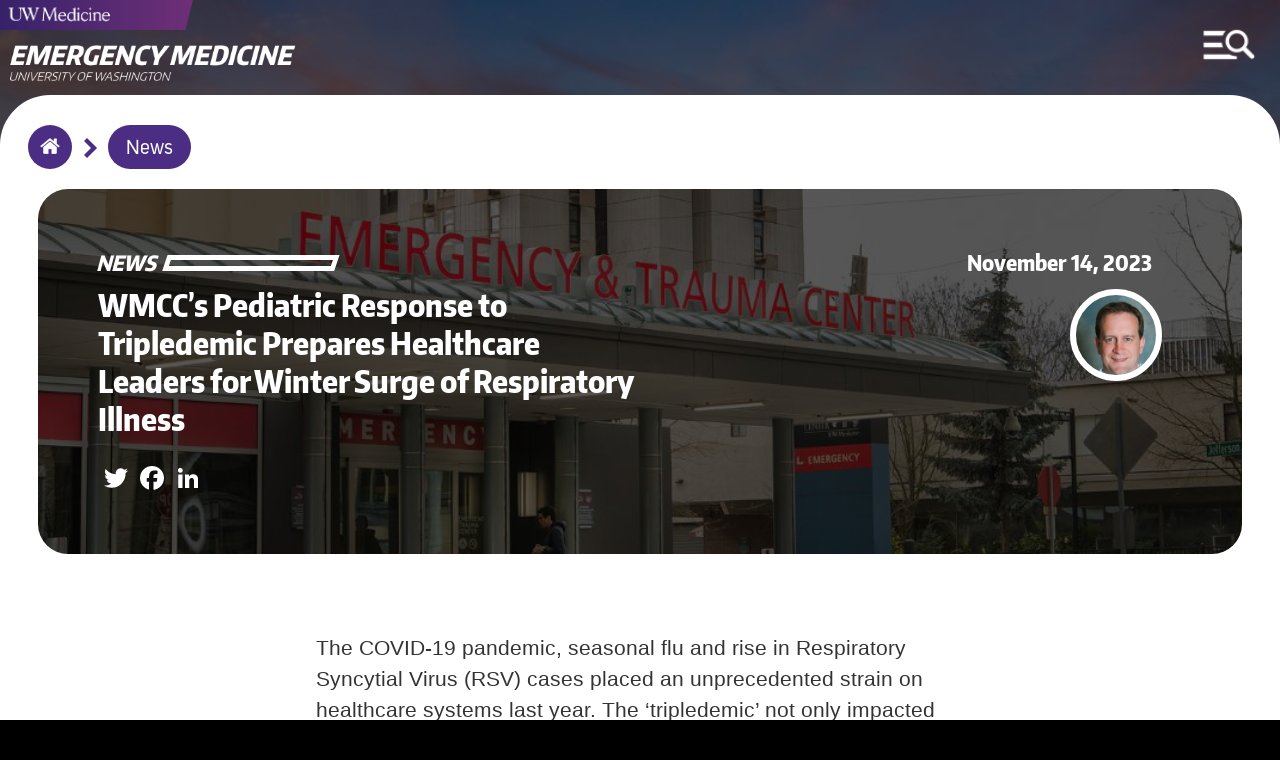

--- FILE ---
content_type: text/html; charset=UTF-8
request_url: https://em.uw.edu/news/wmccs-pediatric-response-to-tripledemic-prepares-healthcare-leaders-for-winter-surge-of-respiratory-illness
body_size: 9369
content:
<!DOCTYPE html>
<html lang="en" dir="ltr">
  <head>
    <meta charset="utf-8" />
<meta name="Generator" content="Drupal 10 (https://www.drupal.org)" />
<meta name="MobileOptimized" content="width" />
<meta name="HandheldFriendly" content="true" />
<meta name="viewport" content="width=device-width, initial-scale=1.0" />
<link rel="icon" href="/sites/default/files/uw-favicon_1.png" type="image/png" />
<link rel="canonical" href="https://em.uw.edu/news/wmccs-pediatric-response-to-tripledemic-prepares-healthcare-leaders-for-winter-surge-of-respiratory-illness" />
<link rel="shortlink" href="https://em.uw.edu/node/600" />

	<meta http-equiv="X-UA-Compatible" content="IE=edge">    <title>WMCC’s Pediatric Response to Tripledemic Prepares Healthcare Leaders for Winter Surge of Respiratory Illness | Department of Emergency Medicine</title>
    <link rel="stylesheet" media="all" href="/sites/default/files/css/css_MI9ZYF0T4ZRPA-KEOQLapqu0yq6ZpuyN6jesCzPx-ME.css?delta=0&amp;language=en&amp;theme=round1dev&amp;include=eJwryi_NSzFMSS3TT8_JT0rM0U0uLtYpriwuSc3VT0osTtUpy0wtL9YHk3q5-SmlOakA_VkTtQ" />
<link rel="stylesheet" media="all" href="/sites/default/files/css/css_93whVIuXXQjRFavuppoWPPi1rndNzzvzjLpmZPROBe4.css?delta=1&amp;language=en&amp;theme=round1dev&amp;include=eJwryi_NSzFMSS3TT8_JT0rM0U0uLtYpriwuSc3VT0osTtUpy0wtL9YHk3q5-SmlOakA_VkTtQ" />
<link rel="stylesheet" media="print" href="/sites/default/files/css/css_XygsTVBvM-EhZ2K40Jx7DVWtX9CNxUaqkU2RKh78XZw.css?delta=2&amp;language=en&amp;theme=round1dev&amp;include=eJwryi_NSzFMSS3TT8_JT0rM0U0uLtYpriwuSc3VT0osTtUpy0wtL9YHk3q5-SmlOakA_VkTtQ" />

    
  </head>
  <body>
        <a id="skip" href="#main-content" class="visually-hidden focusable" tabindex="1">
      Skip to main content
    </a>
	
		<input aria-label="MENU" id="menu-toggle" type="checkbox" tabindex="6" />
	
	
	    <noscript>
        <div id="menu-directions">
            Press Spacebar to Enter/Exit Menu
            <img src="/themes/round1dev/img/icons/arrow-white-large.png" alt="arrow icon">
        </div>
    </noscript>

		<div id="visual-menu-toggle" class="menu-h1">
		<label for="menu-toggle"> MENU </label>
		<img src="/themes/round1dev/img/icons/arrow-white-large.png" alt="arrow icon">
	</div>

	    <div aria-label="MENU" id="visual-menu-toggle-mobile">
        <img src="/themes/round1dev/img/icons/arrow-white-large.png" alt="arrow icon">
        <img src="/themes/round1dev/img/icons/mobile-menu-toggle.png" alt="hamburger menu and search icon">
    </div>
	
	
	
	
	
	
    
      <div class="dialog-off-canvas-main-canvas" data-off-canvas-main-canvas>
    	<div class="layout-container">


		<header role="banner">
			  <div>
    <div id="block-googleanalytics">
  
    
      
            <div><!-- Google tag (gtag.js) --><script async src="https://www.googletagmanager.com/gtag/js?id=G-H8ZX6WMVB1"></script><script>
  window.dataLayer = window.dataLayer || [];
  function gtag(){dataLayer.push(arguments);}
  gtag('js', new Date());

  gtag('config', 'G-H8ZX6WMVB1');
</script></div>
      
  </div>
<div id="block-uwemergencyalert">
  
    
      
            <div><script src="//www.washington.edu/static/alert.js" type="text/javascript"></script></div>
      
  </div>
<div class="views-element-container" id="block-views-block-logos-block-1">
  
    
      <div><div class="js-view-dom-id-595a563251ea27d4841b2f0dc5f45c4c2bf3955b6f325bc56ebf8e2477e2adde">
  
  
  

  
  
  

      <div class="views-row">

<div class="logo-left">
	<a href="/" tabindex="2">
		  <img loading="lazy" src="/sites/default/files/2023-04/dem-wordmark.png" width="834" height="156" alt="Department of Emergency Medicine wordmark" />


	</a>
</div>


<div class="logo-center">
	<a href="https://uwmedicine.org" tabindex="3">
		  <img loading="lazy" src="/sites/default/files/2025-09/UWMedicinePrimaryVert_white_RGB.png" width="2951" height="906" alt="UW Medicine Logo" />


	</a>
</div>



<div class="mobile-logos">

	<div class="logo-left">
	
					<div class="stacked-logos">
				<a id="uw-medicine-logo-mobile" href="/" tabindex="3">
					  <img loading="lazy" src="/sites/default/files/2021-05/uw-medicine-logo-mobile.png" width="806" height="125" alt="uw medicine logo" />


				</a>
				
									<a id="logo-mobile" href="/" tabindex="2">
						  <img loading="lazy" src="/sites/default/files/2023-04/dem-wordmark.png" width="834" height="156" alt="Department of Emergency Medicine wordmark" />


					</a>
								
			</div>
				
	</div>
	
	
		
	

</div>
</div>

    

  
  

  
  
</div>
</div>

  </div>
<div class="search-block-form" data-drupal-selector="search-block-form" id="block-round1dev-search" role="search">
  
    
      <form action="/search/node" method="get" id="search-block-form" accept-charset="UTF-8">
  <div class="js-form-item form-item js-form-type-search form-item-keys js-form-item-keys form-no-label">
      <label for="edit-keys" class="visually-hidden">Search</label>
        <input title="Enter the terms you wish to search for." data-drupal-selector="edit-keys" type="search" id="edit-keys" name="keys" value="" size="15" maxlength="128" class="form-search" />

        </div>
<div data-drupal-selector="edit-actions" class="form-actions js-form-wrapper form-wrapper" id="edit-actions"><input data-drupal-selector="edit-submit" type="submit" id="edit-submit" value="Search" class="button js-form-submit form-submit"  data-drupal-selector="edit-submit" type="submit" id="edit-submit" value="Search" class="button js-form-submit form-submit" onfocus="centerScreen()" }} />
<div class="search-icon"></div></div>

</form>

  </div>
<div class="views-element-container" id="block-views-block-hero-image-block-1">
  
    
      <div><div class="js-view-dom-id-a1f5d7efabce83be2eafe8e9444e4595e09d29785913b4dfa30e7a7b9fb9294a">
  
  
  

  
  
  

      <div class="views-row">


			<div id="hero-image" style="background-image: url('/sites/default/files/2025-06/Untitled%20design%20%281%29.jpg');"></div>
		
	<div class="screen-reader-hero-image">
		  <img loading="lazy" src="/sites/default/files/2025-06/Untitled%20design%20%281%29.jpg" width="1000" height="563" alt="A view of Mt. Rainier at sunrise" />


	</div>
	

</div>

    

  
  

  
  
</div>
</div>

  </div>

  </div>

				<div id="menu-region">
	<div class="search-block-form" data-drupal-selector="search-block-form-2" id="block-searchform" role="search">
  
    
      <form action="/search/node" method="get" id="search-block-form--2" accept-charset="UTF-8">
  <div class="js-form-item form-item js-form-type-search form-item-keys js-form-item-keys form-no-label">
      <label for="edit-keys--2" class="visually-hidden">Search</label>
        <input title="Enter the terms you wish to search for." data-drupal-selector="edit-keys" type="search" id="edit-keys--2" name="keys" value="" size="15" maxlength="128" class="form-search" />

        </div>
<div data-drupal-selector="edit-actions" class="form-actions js-form-wrapper form-wrapper" id="edit-actions--2"><input data-drupal-selector="edit-submit" type="submit" id="edit-submit--2" value="Search" class="button js-form-submit form-submit"  data-drupal-selector="edit-submit" type="submit" id="edit-submit--2" value="Search" class="button js-form-submit form-submit" onfocus="centerScreen()" }} />
<div class="search-icon"></div></div>

</form>

  </div>
<nav role="navigation" aria-labelledby="block-round1dev-main-menu-menu" id="block-round1dev-main-menu">
            
  <h2 class="visually-hidden" id="block-round1dev-main-menu-menu">Main navigation</h2>
  

        
              <ul class="menu">
        	        <li>
		<a href="/" class="menu-item" data-drupal-link-system-path="&lt;front&gt;">Home</a>
              </li>
    	        <li>
		<a href="/about" class="menu-item menu-item--collapsed" data-drupal-link-system-path="node/116">About</a>
              </li>
    	        <li>
		<a href="/sections" class="menu-item menu-item--collapsed" data-drupal-link-system-path="node/118">Sections</a>
              </li>
    	        <li>
		<a href="/people" class="menu-item menu-item--collapsed" data-drupal-link-system-path="people">People</a>
              </li>
    	        <li>
		<a href="/news" class="menu-item" data-drupal-link-system-path="news">News &amp; Events</a>
              </li>
    	        <li>
		<a href="/education" class="menu-item menu-item--collapsed" data-drupal-link-system-path="node/119">Education</a>
              </li>
    	        <li>
		<a href="/research" class="menu-item menu-item--collapsed" data-drupal-link-system-path="node/120">Research</a>
              </li>
    	        <li>
		<a href="/patient-care" class="menu-item" data-drupal-link-system-path="node/121">Patient Care</a>
              </li>
    	        <li>
		<a href="/faculty-resources" class="menu-item menu-item--collapsed" data-drupal-link-system-path="node/126">Faculty Resources</a>
              </li>
    	        <li>
		<a href="/contact" class="menu-item" data-drupal-link-system-path="node/117">Contact Us</a>
              </li>
        </ul>
  


  </nav>
<div class="views-element-container" id="block-views-block-menu-link-block-1">
  
    
      <div><div class="js-view-dom-id-38a4b661b82269b8db4020d15fda1f30e62168d710de419ec2b7fd978ece7121">
  
  
  

  
  
  

      <div class="views-row">

	<a id="menu-link" href="https://give.uwmedicine.org/ways-to-give/">
		Make a Gift
	</a>
</div>

    

  
  

  
  
</div>
</div>

  </div>
<div class="views-element-container" id="block-views-block-quick-links-block-1">
  
    
      <div><div class="js-view-dom-id-e3540da22ae0fecc1cbe959f7720236bac8e865fa66127ad270697869c2addda">
  
  
  

  
  
  

      <div class="views-row">
	<h2>Quick Links</h2>



<ul class="quick-links">
			<li>
			<a href="https://wd5.myworkday.com/uw/login.htmld">Workday</a>
		</li>
				<li>
			<a href="https://hr.uw.edu">UW HR Resources</a>
		</li>
				<li>
			<a href="https://depts.washington.edu/emintranet/">Emergency Medicine Intranet</a>
		</li>
					
</ul>
</div>

    

  
  

  
  
</div>
</div>

  </div>
<div class="views-element-container" id="block-views-block-socials-menu-block-1">
  
      <h2>Socials</h2>
    
      <div><div class="js-view-dom-id-1be8fe58d3990b393d83aca327a182fc7751a4126993c58530f96d25a737acfe">
  
  
  

  
  
  

      <div class="views-row"><ul class="socials-menu">
			<li>
			<a href="https://bsky.app/profile/uwdeptmedicine.bsky.social" onfocus="toggleMenu()">
				Bluesky
			</a>
		</li>
		
			<li>
			<a href="http://instagram.com/uofwa" onfocus="toggleMenu()">
				Instagram
			</a>
		</li>
		
			<li>
			<a href="https://www.facebook.com/UWDeptMedicine" onfocus="toggleMenu()">
				Facebook
			</a>
		</li>
		
			<li>
			<a href="https://www.youtube.com/user/UWDeptMedicine" onfocus="toggleMenu()">
				YouTube
			</a>
		</li>
		
		
		
</ul></div>

    

  
  

  
  
</div>
</div>

  </div>

	</div>

			
		</header>


		<div id="breadcrumbs-region">
	<div id="block-round1dev-breadcrumbs">
  
    
      	<nav role="navigation" aria-labelledby="system-breadcrumb">
		<h2 id="system-breadcrumb" class="visually-hidden">Breadcrumb</h2>
		<ol id="breadcrumbs">
							<li >
											<img class="breadcrumb-arrow" src="/themes/round1dev/img/icons/arrow-purple.png" alt="arrow">
						<a href="/" onfocus="centerScreen()">Home</a>
									</li>
							<li >
											<img class="breadcrumb-arrow" src="/themes/round1dev/img/icons/arrow-purple.png" alt="arrow">
						<a href="/news" onfocus="centerScreen()">News</a>
									</li>
					</ol>
	</nav>

  </div>

	</div>

	
	


	<main role="main">
		<a id="main-content" tabindex="-1"></a>
		

		<div class="layout-content">
			
							<div id="content">
	<div id="block-round1dev-content">
  
    
      
<article data-history-node-id="600" class="node node--type-news node--view-mode-full" data-history-node-id="600" class="node node--type-news node--view-mode-full">

	
		

		
	
	
		<div id="unpublished">
		<div>This is unpublished</div>
	</div>
	

	



	<div class="news-item">
	
	
							<div class="pre-story with-background" style="background: #4b2e83; background: linear-gradient(rgba(0, 0, 0, 0.65), rgba(0, 0, 0, 0.65)), url(/sites/default/files/2023-11/sswe.jpg); background-size: cover; background-repeat: no-repeat; background-position: center;">
				<div class="screen-reader-img">
            <div>  <img loading="lazy" src="/sites/default/files/2023-11/sswe.jpg" width="1008" height="671" alt="Exterior look at the Emergency Department of Harborview Medical Center" />

</div>
      </div>
		

										<div class="news-label">News</div>
			
						<h1><span>WMCC’s Pediatric Response to Tripledemic Prepares Healthcare Leaders for Winter Surge of Respiratory Illness</span>
</h1>

						<div class="date">
				November 14, 2023
			</div>

						<div class="share">
				<div class="a2a_kit a2a_kit_size_32 a2a_default_style">
					<a class="a2a_button_twitter"></a>
					<a class="a2a_button_facebook"></a>
					<a class="a2a_button_linkedin"></a>
									</div>
				<script async src="https://static.addtoany.com/menu/page.js"></script>
			</div>

															<div class="news-spotlight" style="background: #4b2e83; background-image: url(/sites/default/files/2023-11/Mitchell%20Resized.png); background-size: cover; background-repeat: no-repeat; background-position: center top;"></div>
					<div class="screen-reader-img">
            <div>  <img loading="lazy" src="/sites/default/files/2023-11/Mitchell%20Resized.png" width="200" height="301" alt="Dr. Steven Mitchell&#039;s headshot" />

</div>
      </div>
										

			<div id="pin">Pinned</div>

		</div>



				<div id="progress"></div>
		
				<a class="top" href="#menu-toggle">Back to top</a>

				<div class="center-body-container">
			
            <div><p>The COVID-19 pandemic, seasonal flu and rise in Respiratory Syncytial Virus (RSV) cases placed an unprecedented strain on healthcare systems last year. The ‘tripledemic’ not only impacted adults, but children as well, causing healthcare leaders to collaborate to balance the pediatric patient surge.&nbsp;</p>

<p><a href="/people/faculty/steve-mitchell">Dr. Steve Mitchell</a>, an Associate Professor in the Department of Emergency Medicine, is also the Medical Director of the <a href="https://nwhrn.org/washington-medical-coordination-center-wmcc/">Washington Medical Coordination Center</a> (WMCC), which operates out of Harborview Medical Center. Harborview has historically had a role in regional and statewide surge coordination, primarily in short-term surges related to disasters. But when it came to COVID-19, Dr. Mitchell said they knew they needed to adapt.&nbsp;&nbsp;</p>

<p>Dr. Mitchell, alongside <a href="https://www.peds.uw.edu/directory/mary-alice_king/1182">Dr. Mary King</a>, the Medical Director for the Pediatric Trauma ICU at Harborview, and <a href="https://nwhrn.org/about-us/staff-leadership/staff-bios/">Dr. Vicki Sakata</a>, Senior Medical Advisor to the <a href="https://nwhrn.org/">Northwest Healthcare Response Network</a>, recently shared their expertise managing the ‘tripledemic’ in Washington State during the Administration for Strategic Preparedness and Response’s (ASPR) Speaker Series Presentation&nbsp;</p>

<p>“In the early days of the pandemic we formalized agreements across the state to develop a coordination role where our goal was to distribute patients to hospitals that could provide the care that they needed,” said Mitchell.&nbsp;&nbsp;</p>

<p lang="EN-US">The WMCC became&nbsp;the&nbsp;Medical Operations Coordination Center (MOCC)&nbsp;for Washington State in mid-2020.&nbsp;This was made possible by coordination across all aspects of Washington hospital leadership including the Washington State Department of Health, Washington State Hospital Association (WSHA), the Regional Emergency and Disaster Healthcare Coalition (REDI), and the Northwest Healthcare Response Network.&nbsp;Having the MOCC established before the tripledemic made it easily adaptable. WMCC leveraged these key relationships and structure to&nbsp;adapt to a surge in viral illness which promised to overwhelm the limited pediatric hospital resources in&nbsp;Washington.&nbsp;&nbsp; &nbsp;</p>

<p lang="EN-US">Dr. Mitchell said one policy that was put into place early on was the Guaranteed Acceptance Policy. This is where the WMCC determines when a guaranteed acceptance rotation system is necessary. When in effect, the WMCC notifies WSHA who then notifies the major hospital CEOs. This policy was modified for pediatric cases at the beginning of the surge when the pediatric-focused MOCC was created.&nbsp;&nbsp;</p>

<h4>Challenges:&nbsp;</h4>

<p>There were three major challenges when it came to pediatric care during the tripledemic:&nbsp;&nbsp;</p>

<p><strong>1)</strong> Healthcare leaders had to rapidly expand a pediatric health system which was under severe stress and had constraints in Washington. According to Dr. King, there are seven PICU beds per 100,000 kids compared to adults who typically have about 35 beds per 100,00 adults.&nbsp;</p>

<p><strong>2) </strong>Pediatric triage support for critical care nurses. Dr. Mitchell said they had to provide this for the adult critical care nurse team at the WMCC who had little experience in managing pediatric cases.&nbsp;&nbsp;</p>

<p><strong>3)</strong> Provide expert support for hospitals requesting assistance and transfer for their patients.&nbsp;</p>

<h4>Solutions:&nbsp;</h4>

<p>The team found multiple solutions, starting with rapidly expanding the use of acute care pediatric beds in community hospitals. Additionally, they looked at providing PICU care in the MICU and expanding neonatal ICUs. Finally, they were able to coordinate support for referring hospitals with critically ill children with the help of PICU consultants at the tertiary referral centers.&nbsp;&nbsp;</p>

<p>“In the case of expanding NICU capacity, in our experience, we were more successful with the academic medical centers who were able to be more malleable and expand their capacity to accept the very young children who are disproportionately impacted in this circumstance,” said Mitchell.&nbsp;</p>

<p>On-call pediatric ICU attendings at Harborview Medical Center were also utilized as subject matter experts for triage decisions and decision-making, allowing both receiving and sending hospitals to feel confident that the right decisions were being made.&nbsp;</p>

<p><img alt="Key dates and summary of Washington and Oregon Medical Operations Coordination Center (MOCC) requests. " data-entity-type="file" data-entity-uuid="09fa4580-d7a8-4fa5-874e-803e2ca968f3" height="454" src="/sites/default/files/inline-images/PICU%20data.PNG" width="621" loading="lazy"></p>

<h4>Results and Reflection:&nbsp;</h4>

<p>Between November 1st, 2022, and December 14th, 2022, all pediatric acute and critical care beds were severely over capacity in Washington State, and WMCC managed 171 pediatric requests, which were disproportionately for very young children, according to Dr. Mitchell.&nbsp;</p>

<p>More than half were considered critically ill when the requests were received, but 100 percent were accepted within three hours of the initial call to their team.&nbsp;</p>

<p>“It wasn’t difficult to fold into our already existing numbers a focused effort on pediatrics,” said Mitchell. “We had a function, the process, the relationships, and importantly the trust already established. The disadvantage was the lack of pediatric expertise.&nbsp; Also, the transportation issue, which was not specific to the WMCC, is a general challenge and something that we have not successfully coordinated in a significant manner and still exists as a challenge we need to overcome.”&nbsp;</p>

<p>When it comes to developing a pediatric capability within a MOCC, Dr. Sakata’s main recommendation is to understand your data and to concentrate on refining your pediatric data.&nbsp;</p>

<p>“I know a lot of us during COVID-19 really focused on the adults and getting the adult data correct, which is great. But I think the tripledemic forced us to see that pediatric data is super important as well because there just are not enough pediatric resources in general,” said Dr. Sakata. “I think we have embraced those lessons learned here in Washington by developing PICU telehealth and looking at NICUs to see how they can expand during surge. There are several community facilities that feel so much more capable now of managing sicker kids and that's better for patient care in general.”&nbsp;</p>

<p>Understanding your pediatric system is another recommendation. King suggests connecting with your healthcare coalitions, pediatric centers, and your community hospitals that take care of kids.&nbsp;</p>

<p>“I think that’s the place to start. You have to have the relationships and understand what the resources are,” said King. “Step two is thinking about what fits your geography, your system, for pediatric centers. For us, it made sense to partner with our adult colleagues. We have a mixed-adult-pediatric trauma center that already had developed a MOCC. There was a natural place for us to really fit in there.”&nbsp;</p>

<h4>Additional Resources:&nbsp;</h4>

<ul>
	<li><a href="https://files.asprtracie.hhs.gov/documents/fema-mocc-toolkit.pdf">ASPR TRACIE MOCC Toolkit:</a>&nbsp;</li>
	<li><a href="https://wrap-em.org/index.php/jit-resources/pediatricsurge-playbook&nbsp;">WRAP-EM Pediatric Surge Playbook</a>:&nbsp;</li>
	<li><a href="https://journals.lww.com/pccmjournal/fulltext/2023/09000/using_two_statewide_medical_op erations.8.aspx#&nbsp;">Pediatric Critical Care Medicine: Using Two Statewide MOCCs to Load Balance</a>&nbsp;</li>
</ul></div>
      
		</div>




	</div>
  
</article>


  </div>
<div class="views-element-container" id="block-views-block-news-block-2">
  
      <h2>News Categories</h2>
    
      <div><div class="js-view-dom-id-b9bb8561e2d1e4214bdf40bb2cb358792e93f2a38dca3769330413296d84b5f5">
  
  
  

  
  
  

      <div class="views-row"><div class="views-field views-field-term-node-tid"><span class="field-content"><ul><li><a href="/news/feature">Feature</a></li></ul></span></div></div>

    

  
  

  
  
</div>
</div>

  </div>
<div class="views-element-container" id="block-views-block-news-block-1">
  
      <h2>Recent News</h2>
    
      <div><div class="js-view-dom-id-31b7e5894f6f5374f5ee8453badb8f19231e353060fa7e9175b011950f872845">
  
  
  

  
  
  

      <div class="views-row"><div class="views-field views-field-field-news-background-image"><div class="field-content"><div>  <img loading="lazy" src="/sites/default/files/2026-01/Beige%20and%20Green%20Floral%20Bordered%20Twitter%20Header.png" width="938" height="313" alt="The group of 2026 UW Medicine Dr. Martin Luther King Jr award recipients" />

<span aria-hidden="true">  <img loading="lazy" src="/sites/default/files/2026-01/Beige%20and%20Green%20Floral%20Bordered%20Twitter%20Header.png" width="938" height="313" alt="The group of 2026 UW Medicine Dr. Martin Luther King Jr award recipients" />

  <img loading="lazy" src="/sites/default/files/2026-01/Beige%20and%20Green%20Floral%20Bordered%20Twitter%20Header.png" width="938" height="313" alt="The group of 2026 UW Medicine Dr. Martin Luther King Jr award recipients" />

  <img loading="lazy" src="/sites/default/files/2026-01/Beige%20and%20Green%20Floral%20Bordered%20Twitter%20Header.png" width="938" height="313" alt="The group of 2026 UW Medicine Dr. Martin Luther King Jr award recipients" />

</span></div></div></div><div class="views-field views-field-title-1 link"><span class="field-content"><a href="/news/drs-fesser-and-pavic-honored-with-dr-martin-luther-king-jr-award" hreflang="en">Drs. Fesser and Boris Pavic honored with Dr. Martin Luther King Jr. Award</a></span></div><div class="views-field views-field-created date"><span class="field-content">5 hours 46 minutes ago</span></div><div class="views-field views-field-title"><span class="field-content">Drs. Fesser and Boris Pavic honored with Dr. Martin Luther K…</span></div></div>
    <div class="views-row"><div class="views-field views-field-field-news-background-image"><div class="field-content"><div>  <img loading="lazy" src="/sites/default/files/2026-01/Copy%20of%20Yellow%20Modern%20Motivational%20Podcast%20Promotion%20YouTube%20Thumbnail.png" width="800" height="450" alt="A street car wrapped in a &#039;Need Bup?&#039; advertisement " />

<span aria-hidden="true">  <img loading="lazy" src="/sites/default/files/2026-01/Copy%20of%20Yellow%20Modern%20Motivational%20Podcast%20Promotion%20YouTube%20Thumbnail.png" width="800" height="450" alt="A street car wrapped in a &#039;Need Bup?&#039; advertisement " />

  <img loading="lazy" src="/sites/default/files/2026-01/Copy%20of%20Yellow%20Modern%20Motivational%20Podcast%20Promotion%20YouTube%20Thumbnail.png" width="800" height="450" alt="A street car wrapped in a &#039;Need Bup?&#039; advertisement " />

  <img loading="lazy" src="/sites/default/files/2026-01/Copy%20of%20Yellow%20Modern%20Motivational%20Podcast%20Promotion%20YouTube%20Thumbnail.png" width="800" height="450" alt="A street car wrapped in a &#039;Need Bup?&#039; advertisement " />

</span></div></div></div><div class="views-field views-field-title-1 link"><span class="field-content"><a href="/news/telebuprenorphine-hotline-goes-statewide-to-address-overdose-crisis" hreflang="en">Telebuprenorphine hotline goes statewide to address overdose crisis </a></span></div><div class="views-field views-field-created date"><span class="field-content">4 days ago</span></div><div class="views-field views-field-title"><span class="field-content">Telebuprenorphine hotline goes statewide to address overdose…</span></div></div>
    <div class="views-row"><div class="views-field views-field-field-news-background-image"><div class="field-content"><div>  <img loading="lazy" src="/sites/default/files/2025-11/Minimalist%20Newsletter%20Email%20Header%20%284%29.png" width="600" height="200" alt="A zoomed out view of Mt. Rainier" />

<span aria-hidden="true">  <img loading="lazy" src="/sites/default/files/2025-11/Minimalist%20Newsletter%20Email%20Header%20%284%29.png" width="600" height="200" alt="A zoomed out view of Mt. Rainier" />

  <img loading="lazy" src="/sites/default/files/2025-11/Minimalist%20Newsletter%20Email%20Header%20%284%29.png" width="600" height="200" alt="A zoomed out view of Mt. Rainier" />

  <img loading="lazy" src="/sites/default/files/2025-11/Minimalist%20Newsletter%20Email%20Header%20%284%29.png" width="600" height="200" alt="A zoomed out view of Mt. Rainier" />

</span></div></div></div><div class="views-field views-field-title-1 link"><span class="field-content"><a href="/news/six-new-fellows-to-join-department-of-emergency-medicine-for-2026-2027" hreflang="en">Six fellows to join Department of Emergency Medicine for 2026-2027</a></span></div><div class="views-field views-field-created date"><span class="field-content">1 month 1 week ago</span></div><div class="views-field views-field-title"><span class="field-content">Six fellows to join Department of Emergency Medicine for 202…</span></div></div>

    

  
  

  
  
</div>
</div>

  </div>

	</div>

		</div>
				
					<div id="status-messages-region" role="complementary">
				  <div>
    <div data-drupal-messages-fallback class="hidden"></div>

  </div>

			</div>
		
	</main>

			<footer role="contentinfo">
			  <div>
    <div class="views-element-container" id="block-views-block-footer-block-1">
  
    
      <div><div class="js-view-dom-id-51b834560fd98ee11c99aee84f293cf1885871d6d996aa97f3e45c5bfefcfb83">
  
  
  

  
  
  

      <div class="views-row">


<ul id="footer-socials">
	<li>
		<a href="https://bsky.app/profile/uwdeptmedicine.bsky.social">
			  <img loading="lazy" src="/sites/default/files/2025-02/social-icon-bluesky-black.png" width="29" height="29" alt="Bluesky icon" />


		</a>
	</li>
	<li>
		<a href="http://instagram.com/uofwa">
			  <img loading="lazy" src="/sites/default/files/2020-09/social-icon-instagram-black_1.png" width="29" height="29" alt="Instagram icon" />


		</a>
	</li>
			<li>
			<a href="https://www.facebook.com/UWDeptMedicine">
				  <img loading="lazy" src="/sites/default/files/2020-09/social-icon-facebook-black_1.png" width="29" height="29" alt="Facebook icon" />


			</a>
		</li>
				<li>
			<a href="https://www.youtube.com/user/UWDeptMedicine">
				  <img loading="lazy" src="/sites/default/files/2020-09/social-icon-youtube-black_1.png" width="29" height="29" alt="YouTube icon" />


			</a>
		</li>
			</ul>



	<a id="footer-logo" href="https://uw.edu">
		  <img loading="lazy" src="/sites/default/files/2020-10/be-boundless-icon-black_0.png" width="237" height="56" alt="be boundless logo" />


	</a>



<ul id="footer-links">
	<li>
		<a href="http://www.washington.edu/jobs">Jobs</a>
	</li>
	<li>
		<a href="https://www.washington.edu/online/privacy">Privacy Policy</a>
	</li>
			<li>
			<a href="https://www.washington.edu/online/terms">Terms of Use</a>
		</li>
				<li>
			<a href="https://www.washington.edu/accessibility/">Accessibility</a>
		</li>
			<li id="last">
		<a href="/user/login">
			&copy;2026 University of Washington
		</a>
	</li>
</ul>
</div>

    

  
  

  
  
</div>
</div>

  </div>

  </div>

		</footer>
	
</div>
  </div>

    
    <script src="/sites/default/files/js/js_kjWlJUntkQmQFUNAq_WIkfDwdCDbMdlvLVirlvguuR8.js?scope=footer&amp;delta=0&amp;language=en&amp;theme=round1dev&amp;include=eJwryi_NSzFMSS3TT8_JT0rM0U0uLgYAUZYHrw"></script>

  </body>
</html>

--- FILE ---
content_type: text/css
request_url: https://em.uw.edu/sites/default/files/css/css_93whVIuXXQjRFavuppoWPPi1rndNzzvzjLpmZPROBe4.css?delta=1&language=en&theme=round1dev&include=eJwryi_NSzFMSS3TT8_JT0rM0U0uLtYpriwuSc3VT0osTtUpy0wtL9YHk3q5-SmlOakA_VkTtQ
body_size: 39140
content:
/* @license GPL-2.0-or-later https://www.drupal.org/licensing/faq */
@font-face{font-family:"Encode Sans Condensed ExtraBold";src:url(/themes/round1dev/fonts/EncodeSansFamily/Encode-Sans-Condensed/EncodeSansCondensed-800-ExtraBold.ttf);font-weight:normal;font-style:normal;}@font-face{font-family:"Encode Sans Condensed SemiBold";src:url(/themes/round1dev/fonts/EncodeSansFamily/Encode-Sans-Condensed/EncodeSansCondensed-600-SemiBold.ttf);font-weight:normal;font-style:normal;}@font-face{font-family:"Encode Sans Condensed Medium";src:url(/themes/round1dev/fonts/EncodeSansFamily/Encode-Sans-Condensed/EncodeSansCondensed-500-Medium.ttf);font-weight:normal;font-style:normal;}@font-face{font-family:"Uni Sans Regular";src:url(/themes/round1dev/fonts/UniSans/Fontfabric%20-%20UniSansRegular.otf);font-weight:normal;font-style:normal;}html,body{margin:0;font-family:Open Sans,sans-serif;scroll-behavior:smooth;overflow-y:visible;position:static;}body{background-color:#000;}h1,h2,h3,h4,h5,.menu-h1,#menu-region .menu a{font-family:'Encode Sans Condensed ExtraBold',sans-serif;margin:0;}h4,h5{font-family:'Encode Sans Condensed SemiBold',sans-serif;}h1,h2{clear:both;}.menu-h2{font-family:'Uni Sans Regular',sans-serif;}img{max-width:100%;height:auto}.external-link{position:absolute;}.external-link div{visibility:hidden;position:relative;background-color:#4b2e83;background-color:rgba(0,0,0,0.8);padding:0px 15px;color:#fff;border-radius:10px;line-height:2.4;font-size:18px;text-transform:lowercase;font-family:Open Sans,sans-serif;font-weight:400;}a:hover .external-link div,a:focus .external-link div,a:hover + .external-link div,a:focus + .external-link div{visibility:visible;}.external-link-icons div{margin:-118px 0px 0px 0px;}.external-link-cta{float:none;}.external-link-cta div{padding:0px 15px !important;margin-top:14px;}.external-link-menu,.external-link-menu-icons{max-width:274px;}.external-link-menu div,.external-link-menu-icons div,.external-link-menu-link div{word-break:break-all;line-height:1.2;padding:12px 17px;}.external-link-menu div{margin:-89px 0px 0px -21px;font-weight:600;}.external-link-menu-icons div{margin:-51px 0px 0px -21px;}.external-link-menu-quick-links{max-width:200px;}.external-link-menu-quick-links div{margin:-82px 0px 0px 0px;word-break:break-all;line-height:1.2;padding:12px 17px;}.external-link-menu-link div{margin:31px 0px 0px -20px;}.external-link-card{bottom:20px;left:20px;}.external-link-hashtag{margin-top:6px;z-index:10;}.external-link-facts{margin-top:20px;margin-left:-50px;max-width:230px;word-break:break-all;}.external-link-button{margin-top:25px;margin-left:-40px;}.external-link-button div{word-break:break-all;}.external-link-reg{right:20px;bottom:20px;position:fixed;z-index:2;-ms-writing-mode:rl-tb;writing-mode:horizontal-tb;}.external-link-footer-socials{margin-top:-90px;margin-left:5px;}.external-link-footer-links{margin-top:-85px;margin-left:12px;}.external-link-footer-logo{margin-top:-110px;margin-left:-1px;}@media only screen and (max-width:1900px){.external-link-blurb{margin-right:40px;}}@media only screen and (max-width:900px){.external-link{display:none;}}#uwalert-alert-message{position:fixed !important;bottom:10px !important;right:10px !important;width:260px !important;border-radius:20px !important;padding:10px !important;background-color:#AF0E24 !important;opacity:1;z-index:999 !important;transition:ease 350ms !important;}#uwalert-alert-message a{color:#fff !important;}#uwalert-alert-inner{background:none !important;width:98% !important;padding:0px !important;}#uwalert-alert-message #uwalert-alert-inner #uwalert-alert-header,#uwalert-alert-message #uwalert-alert-inner p{float:left !important;padding:3px 6px !important;line-height:1 !important;font-size:16px !important;}#uwalert-alert-message #uwalert-alert-inner #uwalert-alert-header:before{content:url(/themes/round1dev/img/icons/alert-icon.png) !important;padding-right:20px !important;display:block !important;float:left !important;}#skip{background-color:#4b2e83;color:#fff;padding:24px 38px;position:absolute !important;z-index:2;font-size:23px;text-decoration:none;top:-120px;left:10px;opacity:0;border-radius:10px;font-family:'Encode Sans Condensed ExtraBold',Open Sans,sans-serif;box-shadow:0px 14px 20px rgba(13,0,26,0.6);transition:ease 200ms;}#skip:focus,#skip:active{top:10px;opacity:1;}input#menu-toggle{display:block;width:140px;height:80px;position:absolute;top:0px;right:0px;cursor:pointer;opacity:0;z-index:2;-webkit-touch-callout:none;}input#menu-toggle:hover{cursor:pointer;}input#menu-toggle:checked{width:80%;height:100%;top:0px;right:300px;position:fixed;z-index:10;}input#menu-toggle:checked:hover{cursor:url(/themes/round1dev/img/icons/cursor-left.png),pointer;}#visual-menu-toggle{font-size:25px;color:white;position:absolute;z-index:1;top:32px;right:52px;}#visual-menu-toggle img{height:23px;position:absolute;top:5px;left:81px;transition:200ms ease;}input#menu-toggle:hover ~ #visual-menu-toggle img,input#menu-toggle:focus ~ #visual-menu-toggle img{left:85px;}input#menu-toggle:checked:hover ~ #visual-menu-toggle img{left:78px;}input#menu-toggle:checked ~ #visual-menu-toggle img{-webkit-transform:rotate(180deg);-moz-transform:rotate(180deg);-o-transform:rotate(180deg);-ms-transform:rotate(180deg);transform:rotate(180deg);}#visual-menu-toggle-mobile{display:none;}#visual-menu-toggle-mobile img{height:54px;position:absolute;top:18px;right:24px;transition:200ms ease;z-index:1;border-top:0px solid #fff;}#visual-menu-toggle-mobile img:first-child{opacity:0;}.toolbar-tray-open input#menu-toggle,.toolbar-tray-open #visual-menu-toggle,.toolbar-tray-open #visual-menu-toggle-mobile,.toolbar-tray-open #block-round1dev-main-menu{top:79px;}.toolbar-tray-open input#menu-toggle ~ .dialog-off-canvas-main-canvas #menu-link{margin:70px 0px 20px 50px;}.toolbar-tray-open input#menu-toggle ~ .dialog-off-canvas-main-canvas #block-views-block-menu-link-block-1 .edit-indicator + a:first-of-type{top:70px;}@media only screen and (max-width:1280px){input#menu-toggle{width:80px;height:90px;top:0px;}input#menu-toggle:hover ~ #visual-menu-toggle-mobile img{border-top:4px solid #fff;}input#menu-toggle:hover ~ #visual-menu-toggle-mobile img:first-child{border-top:0px solid #fff;}input#menu-toggle:checked ~ #visual-menu-toggle-mobile img{height:35px;top:22px;right:305px;-webkit-transform:rotate(180deg);-moz-transform:rotate(180deg);-o-transform:rotate(180deg);-ms-transform:rotate(180deg);transform:rotate(180deg);opacity:0;}input#menu-toggle:checked ~ #visual-menu-toggle-mobile img:first-child{opacity:1;}#visual-menu-toggle{display:none;}#visual-menu-toggle-mobile{display:block;}}@media only screen and (max-width:600px){input#menu-toggle:checked{right:294px;}#visual-menu-toggle-mobile img{height:44px;right:10px;}}@media only screen and (max-width:500px){input#menu-toggle{width:75px;}}@media only screen and (max-width:340px){input#menu-toggle:checked{right:260px;width:70px;height:76px;}input#menu-toggle:checked ~ #visual-menu-toggle-mobile img{right:275px;}}@media only screen and (max-width:310px){input#menu-toggle{width:50px;}input#menu-toggle:checked{right:170px;}#visual-menu-toggle-mobile img{right:4px;}input#menu-toggle:checked ~ #visual-menu-toggle-mobile img{right:177px;}}noscript #menu-directions{opacity:0;color:#fff;font-family:'Encode Sans Condensed ExtraBold',Open Sans,sans-serif;position:absolute;top:-100px;right:32px;font-size:23px;text-align:center;background-color:#4b2e83;z-index:2;padding:24px 63px 24px 40px;border-radius:10px;box-shadow:0px 9px 15px rgba(13,0,26,0.9);transition:all ease 350ms;}noscript #menu-directions img{height:23px;position:absolute;top:28px;right:37px;transition:200ms ease;}input#menu-toggle:focus ~ noscript #menu-directions{opacity:1;top:90px;}input#menu-toggle:checked ~ noscript #menu-directions{right:360px;}input#menu-toggle:checked:focus ~ noscript #menu-directions{right:360px;}input#menu-toggle:checked:focus ~ noscript #menu-directions img{-webkit-transform:rotate(180deg);-moz-transform:rotate(180deg);-o-transform:rotate(180deg);-ms-transform:rotate(180deg);transform:rotate(180deg);}#menu-region{position:absolute;right:0px;top:0px;z-index:1;width:0px;opacity:0.2;overflow:hidden;transition:370ms ease;visibility:hidden;}input#menu-toggle:checked ~ .dialog-off-canvas-main-canvas .layout-container #menu-region{width:350px;opacity:1;visibility:visible;}@media only screen and (max-width:340px){input#menu-toggle:checked ~ .dialog-off-canvas-main-canvas .layout-container #menu-region{width:337px;}}#menu-region .menu{position:relative;list-style-type:none;-webkit-font-smoothing:antialiased;margin-top:25px;}#menu-region .menu li a,#menu-region .icons li a{color:#fff;font-size:21px;text-decoration:none;text-transform:uppercase;width:264px;display:block;text-align:left;transition:200ms ease;border-left:6px solid rgba(0,0,0,0);}#menu-region .menu li a{display:inline-block;padding:8px 0px 10px 8px;}#menu-region .menu li a:hover,#menu-region .menu li a:focus,#menu-region .menu li a.is-active,#menu-region .menu li:first-of-type a.is-active:hover,#menu-region .menu li:first-of-type a.is-active:focus{border-left:6px solid #fff;padding:8px 0px 10px 16px;opacity:1;}#menu-region .menu li a.is-active,#menu-region .menu li a.is-active{opacity:1;}#menu-region .menu li a.is-active:hover,#menu-region .menu li a.is-active:focus{opacity:0.7;}#menu-region .menu li:first-of-type a.is-active,#menu-region .menu li:first-of-type a.is-active{border-left:6px solid rgba(0,0,0,0);padding:8px 0px 10px 8px;}#menu-region .menu li a[href*="//"]:not([href*="mysite.com"]):after{content:url(/themes/round1dev/img/icons/external-white.png);position:relative;top:2px;padding-left:13px;transition:100ms;}#menu-region .menu li a[href*="//"]:not([href*="mysite.com"]):hover:after,#menu-region .menu li a[href*="//"]:not([href*="mysite.com"]):focus:after{padding-left:16px;transition-delay:50ms;}@media only screen and (max-width:1280px){#menu-region .menu{margin-top:4px;}}@media only screen and (max-width:310px){#menu-region .menu li a,#menu-region .icons li a{width:190px;position:relative;left:87px;}}#menu-region #menu-link{background-color:#4b2e83;font-family:"Encode Sans Condensed SemiBold",sans-serif;font-size:21px;text-decoration:none;text-transform:capitalize;color:#fff;float:left;padding:14px 28px 16px 28px;margin:0px 0px 20px 50px;border-radius:40px;box-shadow:0px 14px 20px rgba(13,0,26,0.6);max-width:204px;transition:ease 200ms;}#menu-region #menu-link:after,#menu-region #menu-link[href*="//"]:not([href*="mysite.com"]):after{position:relative;top:2px;padding-left:7px;transition:ease 200ms;}#menu-region #menu-link:after{content:url(/themes/round1dev/img/icons/arrow-white.png);}#menu-region #menu-link[href*="//"]:not([href*="mysite.com"]):after{content:url(/themes/round1dev/img/icons/external-white.png);}#menu-region #menu-link:hover:after,#menu-region #menu-link:focus:after,#menu-region #menu-link[href*="//"]:not([href*="mysite.com"]):hover:after,#menu-region #menu-link[href*="//"]:not([href*="mysite.com"]):focus:after{padding-left:14px;}#block-views-block-menu-link-block-1 .edit-indicator + a:first-of-type{z-index:2;background-color:#4b2e83;background-color:rgba(0,0,0,0.8);color:rgba(0,0,0,0);display:table;font-size:8px;transition:ease 200ms;padding:11px 10px 10px 0px;border:2px solid #fff;border-radius:50px;position:absolute;left:270px;}#block-views-block-menu-link-block-1 .edit-indicator + a:first-of-type:after{content:url(/themes/round1dev/img/icons/pencil-white.png);}#block-views-block-menu-link-block-1 .edit-indicator + a:first-of-type:hover,#block-views-block-menu-link-block-1 .edit-indicator + a:first-of-type:focus{background-color:#4b2e83;border:2px solid #4b2e83;-webkit-transform:rotate(44deg);-moz-transform:rotate(44deg);-o-transform:rotate(44deg);-ms-transform:rotate(44deg);transform:rotate(44deg);}#block-views-block-menu-link-block-1 .edit-indicator + a:first-of-type:hover ~ #menu-link,#block-views-block-menu-link-block-1 .edit-indicator + a:first-of-type:focus ~ #menu-link{background-color:#ccc;color:#1c1c1c;text-decoration:underline;}@media only screen and (max-width:310px){#menu-region #menu-link{position:relative;left:91px;max-width:130px;}}#menu-region .icons{float:left;margin-top:50px;}#menu-region .icons ul{list-style-type:none;margin:auto 0;}#menu-region .icons ul li a{height:40px;width:250px;padding:0px 10px;float:left;}#menu-region .icons ul li a:hover,#menu-region .icons ul li a:focus{border-left:6px solid #fff;padding:0px 10px 0px 16px;}#menu-region .icons ul li a img{width:40px;height:40px;float:left;}#menu-region .icons ul li a p{float:left;text-transform:capitalize;position:relative;top:50%;margin:-11px 0px 0px 8px;}#menu-region .icons ul li span{width:270px;height:2px;background-color:#fff;float:left;margin:10px;}@media only screen and (max-width:310px){#menu-region .icons{position:relative;left:-40px;}}#block-views-block-quick-links-block-1,#block-views-block-socials-menu-block-1{color:#fff;list-style:circle;float:left;margin:40px 20px 10px 50px;width:264px;}#block-views-block-socials-menu-block-1{margin-top:0px;}#block-views-block-quick-links-block-1 h2,#block-views-block-socials-menu-block-1 h2{color:#fff;font-size:25px;font-family:"Encode Sans Condensed SemiBold",sans-serif;margin-bottom:14px;}#block-views-block-quick-links-block-1 a,#block-views-block-socials-menu-block-1 a{font-size:21px;text-transform:capitalize;font-family:'Uni Sans Regular',sans-serif;padding:0px;color:#fff;text-decoration:none;}#block-views-block-quick-links-block-1 a:hover,#block-views-block-quick-links-block-1 a:focus,#block-views-block-socials-menu-block-1 a:hover,#block-views-block-socials-menu-block-1 a:focus{border:none;text-decoration:underline;transition:ease 500ms;}@media only screen and (max-width:310px){#block-views-block-quick-links-block-1,#block-views-block-socials-menu-block-1{width:174px;position:relative;left:100px;}}.logo-left,.logo-center{position:absolute;z-index:1;top:16px;}.logo-left a,.logo-center a{position:relative;text-decoration:none;}.logo-left{left:22px;}.logo-center{left:50%;}.logo-center a{left:-50%;border-top:0px solid #fff;}.logo-center a img,.logo-left a img{transition:200ms ease;border-top:4px solid rgba(0,0,0,0);height:60px;width:auto;}.logo-center a:hover img,.logo-center a:focus img,.logo-left a:hover img,.logo-left a:focus img{margin-top:4px;border-top:4px solid #fff;cursor:pointer;}.mobile-logos{display:none;}.mobile-logos .logo-left{left:0px;}.mobile-logos .logo-left .stacked-logos #uw-medicine-logo-mobile img{height:30px;width:auto;position:relative;top:-20px;left:0px;float:left;clear:both;}.mobile-logos .logo-left .stacked-logos #logo-mobile img{height:54px;width:auto;position:relative;top:-18px;left:8px;float:left;clear:both;}#block-views-block-logos-block-1 .edit-indicator + a:first-of-type{position:relative;z-index:10;top:100px;left:30px;border-radius:50px;padding:42px 13px 13px 13px;transition:all ease 200ms;background-color:#4b2e83;font-size:0px;}#block-views-block-logos-block-1 .edit-indicator + a:first-of-type:after{content:url(/themes/round1dev/img/icons/pencil-white.png);}#block-views-block-logos-block-1 .edit-indicator + a:first-of-type:hover,#block-views-block-logos-block-1 .edit-indicator + a:first-of-type:focus{background-color:#000;}#block-views-block-logos-block-1 .edit-indicator + a:first-of-type:hover ~ .logo-center img,#block-views-block-logos-block-1 .edit-indicator + a:first-of-type:focus ~ .logo-center img,#block-views-block-logos-block-1 .edit-indicator + a:first-of-type:hover ~ .logo-left img,#block-views-block-logos-block-1 .edit-indicator + a:first-of-type:focus ~ .logo-left img{background-color:#4b2e83;border-radius:14px;padding:6px 10px;}@media only screen and (max-width:1280px){#logo-mobile img,#uw-logo-mobile img,#uw-medicine-logo-mobile img{height:54px;width:auto;}.logo-left,.logo-center{display:none;}.mobile-logos{display:block;}.mobile-logos .logo-left,.mobile-logos .logo-center{display:block;}}@media only screen and (max-width:600px){#logo-mobile img,#uw-logo-mobile img{height:44px;}.mobile-logos .logo-left .stacked-logos #logo-mobile img{height:44px;top:-24px;}.mobile-logos .logo-left .stacked-logos #uw-medicine-logo-mobile img{height:26px;}}@media only screen and (max-width:340px){#logo-mobile img,#uw-logo-mobile img{height:38px;}.mobile-logos .logo-left .stacked-logos #logo-mobile img{height:40px;}}#search-block-form{display:block;position:absolute;z-index:1;top:28px;right:143px;}#block-searchform{display:none;}#search-block-form input#edit-keys,#block-searchform input#edit-keys--2{height:40px;width:360px;border:#fff solid 3px;border-radius:50px;background-color:#000;background-color:rgba(0,0,0,0);color:#fff;font-size:21px;font-family:Open Sans,sans-serif;padding:0px 38px 0px 14px;-webkit-appearance:initial;}#block-searchform input#edit-keys--2{height:44px;padding:0px 38px 0px 7px;}#search-block-form input#edit-submit,#block-searchform input#edit-submit--2{position:relative;left:307px;top:-40px;padding:9px 4px;cursor:pointer;-webkit-appearance:initial;opacity:0;z-index:2;}#search-block-form .search-icon,#block-searchform .search-icon{transition:ease 200ms;z-index:1;position:absolute;top:7.5px;right:8px;height:27px;width:27px;}#block-searchform .search-icon{position:relative;top:-35px;left:233px;height:23px;width:23px;}#search-block-form input#edit-submit:hover ~ .search-icon,#search-block-form input#edit-submit:focus ~ .search-icon,#block-searchform input#edit-submit--2:hover ~ .search-icon,#block-searchform input#edit-submit--2:focus ~ .search-icon{-webkit-transform:rotate(90deg);-moz-transform:rotate(90deg);-o-transform:rotate(90deg);-ms-transform:rotate(90deg);transform:rotate(90deg);}#search-block-form .search-icon:after,#block-searchform .search-icon:after{content:url(/themes/round1dev/img/icons/search-icon-white.png);}@media only screen and (max-width:1700px){#search-block-form input#edit-keys,#block-searchform input#edit-keys--2{width:232px;}#search-block-form input#edit-submit,#block-searchform input#edit-submit--2{left:183px;}}@media only screen and (max-width:1280px){#search-block-form{display:none;}#block-searchform{display:block;position:relative;right:-65px;top:18px;}#block-searchform input#edit-keys--2{width:270px;}#block-searchform input#edit-submit--2{position:absolute;left:217px;top:-4px;margin:0px;padding:17px 14px;}}@media only screen and (max-width:310px){#block-searchform input#edit-keys--2{width:160px;}#block-searchform{right:-165px;}#block-searchform input#edit-submit--2{left:87px;}#block-searchform .search-icon{left:123px;}}.logo-left,.logo-center,#search-block-form,#visual-menu-toggle,#hero-content,.icons,#breadcrumbs-region,.layout-content,#block-round1dev-local-tasks,footer{transition:ease 350ms;}input#menu-toggle:checked ~ .dialog-off-canvas-main-canvas .layout-container header div div div div div .logo-left{left:-330px;}input#menu-toggle:checked ~ .dialog-off-canvas-main-canvas .layout-container header div div div div div .logo-center,input#menu-toggle:checked ~ .dialog-off-canvas-main-canvas .layout-container div div div div div #hero-content,input#menu-toggle:checked ~ .dialog-off-canvas-main-canvas .layout-container div div#block-views-block-icons-block-1 div div div .icons,input#menu-toggle:checked ~ .dialog-off-canvas-main-canvas .layout-container #breadcrumbs-region,input#menu-toggle:checked ~ .dialog-off-canvas-main-canvas .layout-container .layout-content,input#menu-toggle:checked ~ .dialog-off-canvas-main-canvas .layout-container footer{margin-left:-330px;}input#menu-toggle:checked ~ #visual-menu-toggle,input#menu-toggle:checked ~ .dialog-off-canvas-main-canvas .layout-container header div #search-block-form,input#menu-toggle:checked ~ .dialog-off-canvas-main-canvas .layout-container div div#block-views-block-icons-block-1 div div div .icons,input#menu-toggle:checked ~ .dialog-off-canvas-main-canvas .layout-container #block-round1dev-local-tasks{margin-right:330px;}#hero-image{background-image:url(/themes/round1dev/img/default-hero-cherry-blossoms.png);-ms-background-size:cover;-o-background-size:cover;-moz-background-size:cover;-webkit-background-size:cover;background-size:cover;background-repeat:no-repeat;background-position:center;height:100%;min-height:600px;position:fixed;width:100%;top:0px;opacity:0.35;transition:all ease 300ms;}input#menu-toggle:checked ~ div header #hero-image{opacity:0.1;}#hero-image.default-hero{opacity:1;}.screen-reader-hero-image{position:absolute;opacity:0;width:1px;}#hero-content{position:absolute;width:90%;left:5%;top:196px;z-index:1;}#hero-content #mission-graphic{width:100%;margin:auto;text-align:center;transition:all ease 300ms;}#hero-content #mission-graphic img{width:100%;}#hero-content #mission-graphic #tagline{margin-top:-18px;}#hero-content #mission-graphic #tagline p{color:#fff;font-size:25px;font-family:'Encode Sans Condensed Medium',sans-serif;}#hero-content #call-to-action{text-align:center;transition:all ease 300ms;}#hero-content #call-to-action .screen-reader-images img{width:4px;position:absolute;opacity:0;}#hero-content #call-to-action .first,#hero-content #call-to-action .second,#hero-content #call-to-action .third{-ms-background-size:cover;-o-background-size:cover;-moz-background-size:cover;-webkit-background-size:cover;background-size:cover;background-repeat:no-repeat;background-position:center top;position:relative;height:80px;width:80px;border:5px solid #fff;border-radius:50%;display:inline-block;margin:-40px -10px 0px -10px;transition:all ease 300ms;}#hero-content #call-to-action .first{z-index:1;}#hero-content #call-to-action .second{z-index:2;}#hero-content #call-to-action .third{z-index:3;}#hero-content #call-to-action h1{font-size:60px;text-transform:uppercase;color:#fff;text-align:center;margin:0;text-shadow:-6px 6px #000;transition:all ease 300ms;}#hero-content #call-to-action > p{font-size:21px;color:#fff;width:55%;margin:auto;font-family:'Encode Sans Condensed Medium',sans-serif;text-shadow:0px 0px 30px #000;text-align:center;transition:all ease 300ms;}#hero-content #call-to-action #cta-links{display:inline-block;}#hero-content #call-to-action #cta-links div{display:inline-block;float:left;padding:0px 8px;}#hero-content #call-to-action #cta-links a{transition:250ms ease;display:block;text-decoration:none;height:58px;color:#fff;background-color:#4b2e83;border-radius:40px;font-size:21px;text-transform:uppercase;box-shadow:0px 14px 20px rgba(13,0,26,0.6);margin:20px 0px 0px 0px;}#hero-content #call-to-action #cta-links a:hover,#hero-content #call-to-action #cta-links a:focus{box-shadow:0px 4px 5px rgba(13,0,26,0.9);margin:24px 0px 0px 0px;}#hero-content #call-to-action #cta-links a p{padding:15px 40px;font-family:'Encode Sans Condensed SemiBold',sans-serif;text-align:center;}#hero-content #call-to-action #cta-links a p:after,#hero-content #call-to-action #cta-links a[href*="//"]:not([href*="mysite.com"]) p:after{transition:250ms ease;margin-left:13px;position:relative;top:2px;}#hero-content #call-to-action #cta-links a p:after{content:url(/themes/round1dev/img/icons/arrow-white.png);}#hero-content #call-to-action #cta-links a[href*="//"]:not([href*="mysite.com"]) p:after{content:url(/themes/round1dev/img/icons/external-white.png);}@media only screen and (max-width:1280px){#hero-content{position:relative;top:140px;}#hero-content #call-to-action .first,#hero-content #call-to-action .second,#hero-content #call-to-action .third{margin:-20px -10px 0px -10px;}#hero-content #call-to-action h1{word-wrap:break-word;}#hero-content #call-to-action #cta-links a{margin:20px 0px 4px 0px;}}@media only screen and (max-width:800px){#hero-content{top:120px;}#hero-content #call-to-action > p{width:100%;}}@media only screen and (max-width:600px){#hero-content #call-to-action,#hero-content #call-to-action > p{text-align:left;}#hero-content #call-to-action h1{font-size:37px;text-shadow:-4px 4px #000;text-align:left;}#hero-content #call-to-action #cta-links{width:100%;margin-top:20px;}#hero-content #call-to-action #cta-links div{padding:0px;clear:both;}#hero-content #call-to-action #cta-links a{margin:-20px 0px 4px 0px;height:initial;}#hero-content #call-to-action #cta-links a:hover,#hero-content #call-to-action #cta-links a:focus{margin:-18px 0px 4px 0px;}#hero-content #call-to-action #cta-links a p{padding:15px 30px;text-align:left;}#hero-content #call-to-action #cta-links a p:after{content:url(/themes/round1dev/img/icons/arrow-tailed-white.png);top:3px;}}@media only screen and (max-width:310px){#hero-content #call-to-action h1{width:100%;}}#hero-content > a:first-child,#block-views-block-hero-image-block-1 a:first-of-type{margin-top:-104px;position:absolute;left:50.4%;border:3px solid #fff;color:rgba(0,0,0,0);border-radius:50px;padding:11px 11px 10px 0px;transition:all ease 200ms;background-color:rgba(0,0,0,0);font-size:7px;z-index:2;}#hero-content > a:first-child:after{content:url(/themes/round1dev/img/icons/pencil-white.png);}#block-views-block-hero-image-block-1 a:first-of-type:after{content:url(/themes/round1dev/img/icons/image-white.png);}#block-views-block-hero-image-block-1 a:first-of-type{top:104px;margin-left:-76px;z-index:1;transition:margin ease 350ms;padding:10px 11px 11px 0px;margin-top:-12px;}.internal #block-views-block-hero-image-block-1 a:first-of-type{display:none;}input#menu-toggle:checked ~ .dialog-off-canvas-main-canvas .layout-container header #block-views-block-hero-image-block-1 a:first-of-type{margin-left:-406px;}#hero-content > a:first-child:hover,#hero-content > a:first-child:focus,#block-views-block-hero-image-block-1 a:first-of-type:hover,#block-views-block-hero-image-block-1 a:first-of-type:focus{background-color:#4b2e83;border:3px solid #4b2e83;}#hero-content > a:first-child:hover,#hero-content > a:first-child:focus{-webkit-transform:rotate(-45deg);-moz-transform:rotate(-45deg);-o-transform:rotate(-45deg);-ms-transform:rotate(-45deg);transform:rotate(-45deg);}#block-views-block-hero-image-block-1 a:first-of-type:hover ~ #hero-image,#block-views-block-hero-image-block-1 a:first-of-type:focus ~ #hero-image{top:-30px;opacity:0.1;}#hero-content > a:first-child:hover ~ #call-to-action,#hero-content > a:first-child:focus ~ #call-to-action{background-color:#595959;background-color:rgba(255,255,255,0.75);border-radius:30px;padding-bottom:30px;}#hero-content > a:first-child:hover ~ #call-to-action .first,#hero-content > a:first-child:focus ~ #call-to-action .first,#hero-content > a:first-child:hover ~ #call-to-action .second,#hero-content > a:first-child:focus ~ #call-to-action .second,#hero-content > a:first-child:hover ~ #call-to-action .third,#hero-content > a:first-child:focus ~ #call-to-action .third{border:5px solid #4b2e83;}#hero-content > a:first-child:hover ~ #call-to-action h1,#hero-content > a:first-child:focus ~ #call-to-action h1,#hero-content > a:first-child:hover ~ #call-to-action > p,#hero-content > a:first-child:focus ~ #call-to-action > p{color:#4b2e83;text-shadow:none;}#hero-content > a:first-child:hover ~ #mission-graphic,#hero-content > a:first-child:focus ~ #mission-graphic{background-color:rgba(255,255,255,0.3);padding:20px 0px 1px 0px;border-radius:30px;}@media only screen and (max-width:1280px){#block-views-block-hero-image-block-1 a:first-of-type{top:100px;margin-left:-71px;z-index:10;background-color:rgba(0,0,0,0.65);}#hero-content > a:first-child{margin-top:-53px;z-index:10;background-color:rgba(0,0,0,0.65);}}@media only screen and (max-width:800px){#block-views-block-hero-image-block-1 a:first-of-type{top:87px;}#hero-content > a:first-child{margin-top:-46px;}}@media only screen and (max-width:600px){#block-views-block-hero-image-block-1 a:first-of-type{margin-left:0px;left:3%;}#hero-content > a:first-child{left:58px;}}#block-views-block-icons-block-1 .icons{margin-top:540px;z-index:1;text-align:center;position:relative;}#block-views-block-icons-block-1 .icons ul{list-style:none;display:inline-block;padding-left:0px;}#block-views-block-icons-block-1 .icons ul li{float:left;}#block-views-block-icons-block-1 .icons ul li span{float:left;width:2px;height:30px;background-color:#fff;margin:15px 20px;opacity:0.3;}#block-views-block-icons-block-1 .icons ul li a{float:left;transition:250ms ease;height:60px;line-height:60px;text-decoration:none;border-bottom:4px solid rgba(0,0,0,0);}#block-views-block-icons-block-1 .icons ul li a:hover,#block-views-block-icons-block-1 .icons ul li a:focus{border-bottom:4px solid #fff;padding-bottom:5px;margin-top:-9px;}#block-views-block-icons-block-1 .icons ul li a img{height:40px;width:40px;float:left;padding:6px 10px 6px 0px;display:inline-block;}#block-views-block-icons-block-1 .icons ul li a p{color:#fff;font-size:21px;margin:-7px 4px 0px 0px;text-transform:capitalize;text-align:center;max-width:100px;line-height:1.3;display:inline-block;vertical-align:middle;}#block-views-block-icons-block-1 .edit-indicator + a:first-of-type{position:relative;z-index:10;top:595px;left:30px;border-radius:50px;padding:42px 13px 13px 13px;transition:all ease 200ms;background-color:#4b2e83;font-size:0px;}#block-views-block-icons-block-1 .edit-indicator + a:first-of-type:after{content:url(/themes/round1dev/img/icons/pencil-white.png);}#block-views-block-icons-block-1 .edit-indicator + a:first-of-type:hover,#block-views-block-icons-block-1 .edit-indicator + a:first-of-type:focus{background-color:#000;}#block-views-block-icons-block-1 .edit-indicator + a:first-of-type:hover ~ .icons,#block-views-block-icons-block-1 .edit-indicator + a:first-of-type:focus ~ .icons{background-color:#4b2e83;border-radius:30px;padding:25px 20px 10px 20px;}@media only screen and (max-width:1280px){#block-views-block-icons-block-1 .icons{display:block;position:relative;margin-top:180px;margin-bottom:20px;width:100%;}#block-views-block-icons-block-1 .icons ul{margin:0;width:262px;}#block-views-block-icons-block-1 .icons ul li a{height:50px;padding-top:3px;}#block-views-block-icons-block-1 .icons ul li a:hover,.icons ul li a:focus{padding-bottom:0px;margin-top:0px;}#block-views-block-icons-block-1 .icons ul li a p{max-width:300px;width:208px;text-align:left;}#block-views-block-icons-block-1 .icons ul li span{width:262px;height:2px;margin:0px;opacity:1;}}@media only screen and (max-width:800px){#block-views-block-icons-block-1 .icons{margin-top:160px;}}@media only screen and (max-width:310px){#block-views-block-icons-block-1 .icons ul{width:90%;}#block-views-block-icons-block-1 .icons ul li{width:100%;}#block-views-block-icons-block-1 .icons ul li a{height:initial;}#block-views-block-icons-block-1 .icons ul li a p{display:inline-block;}}main{width:100%;position:relative;}.layout-content{background-color:#fff;border-radius:50px;padding-bottom:100px;width:100%;}@media only screen and (max-width:500px){.layout-content{border-radius:30px;}}.home-cards-container{width:1000px;margin:auto;padding-top:0px;margin-top:-50px;margin-top:0px;}#block-views-block-homepage-cards-thirds-block-1{padding-top:50px;}.home-cards-container .views-row{display:inline-block;position:relative;}.home-cards-container .screen-reader-card-img{position:absolute;}.home-cards-container .screen-reader-card-img img{opacity:0;position:absolute;width:1px;}.home-cards-container .card{display:inline-block;text-decoration:none;border-radius:30px;box-shadow:0px 6px 47px #000;box-shadow:0px 6px 47px rgba(0,0,0,0.3);position:relative;top:0px;background-color:#fff;transition:all ease 200ms;}.home-cards-container .card:hover,.home-cards-container .card:focus{top:5px;box-shadow:0px 4px 20px #000;box-shadow:0px 4px 20px rgba(0,0,0,0.4);}.home-cards-container .card.with-background:hover,.home-cards-container .card.with-background:focus{background-position:left !important;}.home-cards-container .card .content{color:#464646;overflow:hidden;}.home-cards-container .card:hover .content h2,.home-cards-container .card:focus .content h2,.home-cards-container .card:hover .content p,.home-cards-container .card:hover .content p{color:#000;}.home-cards-container .card .content h2{font-weight:500;margin-bottom:5px;}.home-cards-container .card .content p{font-size:19px;color:#595959;font-weight:300;line-height:1.4;margin-top:7px;}.home-cards-container .card.with-background .content h2,.home-cards-container .card.with-background .content p{color:#fff;}.home-cards-container .card.with-background:hover .content h2,.home-cards-container .card.with-background:focus .content h2,.home-cards-container .card.with-background:hover .content p,.home-cards-container .card.with-background:focus .content p{color:#fff;}.home-cards-container .card .link{position:absolute;font-size:20px;text-transform:uppercase;font-weight:500;color:#4b2e83;font-family:'Encode Sans Condensed ExtraBold',sans-serif;}.home-cards-container .card.with-background .link{color:#fff;}.home-cards-container .card[href*="//"]:not([href*="mysite.com"]) .link{right:34px;}.home-cards-container .card .link:after,.home-cards-container .card[href*="//"]:not([href*="mysite.com"]) .link:after{position:relative;top:2px;}.home-cards-container .card .link:after{content:url(/themes/round1dev/img/icons/arrow-purple.png);}.home-cards-container .card[href*="//"]:not([href*="mysite.com"]) .link:after{content:url(/themes/round1dev/img/icons/external-purple.png);left:4px;}.home-cards-container .card.with-background .link:after{content:url(/themes/round1dev/img/icons/arrow-white.png);}.home-cards-container .card.with-background[href*="//"]:not([href*="mysite.com"]) .link:after{content:url(/themes/round1dev/img/icons/external-white.png);}.home-cards-container.thirds{margin-bottom:70px;}.home-cards-container.thirds .card{width:300px;height:490px;margin-left:42px;}.home-cards-container.thirds .views-row:first-child .card,.home-cards-container.thirds.contextual-region .views-row:nth-child(2) .card{margin-left:0px;}.home-cards-container.thirds .card .photo{background-image:url(/themes/round1dev/css/images/card-bg-gradient.png);-ms-background-size:cover;-o-background-size:cover;-moz-background-size:cover;-webkit-background-size:cover;background-size:cover;background-repeat:no-repeat;background-position:center;width:100%;height:130px;border-radius:30px 30px 0px 0px;position:relative;}.home-cards-container.thirds .card .photo .text-overlay{position:absolute;width:100%;text-align:center;text-transform:uppercase;font-size:40px;color:#fff;color:rgba(255,255,255,0);padding-top:39px;font-family:'Encode Sans Condensed ExtraBold',sans-serif;-webkit-text-stroke:2px #fff;}.home-cards-container.thirds .card .photo .single-profile .first,.home-cards-container.thirds .card .photo .double-profile .first,.home-cards-container.thirds .card .photo .double-profile .second,.home-cards-container.thirds .card .photo .triple-profile .first,.home-cards-container.thirds .card .photo .triple-profile .second,.home-cards-container.thirds .card .photo .triple-profile .third{-ms-background-size:cover;-o-background-size:cover;-moz-background-size:cover;-webkit-background-size:cover;background-size:cover;background-repeat:no-repeat;background-position:center top;position:absolute;top:14px;margin-left:-50px;height:90px;width:90px;border:5px solid #fff;border-radius:50%;}.home-cards-container.thirds .card .photo .single-profile .first,.home-cards-container.thirds .card .photo .triple-profile .second{left:50%;}.home-cards-container.thirds .card .photo .double-profile .second{left:63%;}.home-cards-container.thirds .card .photo .double-profile .first{left:36%;}.home-cards-container.thirds .card .photo .triple-profile .third{left:75%;}.home-cards-container.thirds .card .photo .triple-profile .first{left:25%;}.home-cards-container.thirds .card .content{float:left;padding:25px 32px;height:248px;}.home-cards-container.thirds .card .content h2{font-size:24px;}.home-cards-container.thirds .card .content .purple-bar{background:linear-gradient(to bottom right,#37226a,#6f3078);width:140px;height:7px;transition:all ease 200ms;transform:skew(-20deg);margin:10px 0px 10px 0px;}.home-cards-container.thirds .card:hover .content .purple-bar,.home-cards-container.thirds .card:focus .content .purple-bar{background:linear-gradient(to right,#37226a,#4b2e83,#6f3078);width:160px;height:7px;}.home-cards-container.thirds .card .content .white-bar{background:#fff;width:140px;height:7px;transition:all ease 200ms;transform:skew(-20deg);margin:10px 0px 10px 0px;}.home-cards-container.thirds .card:hover .content .white-bar,.home-cards-container.thirds .card:focus .content .white-bar{background:#fff;width:160px;height:7px;}.home-cards-container.thirds .card .link{top:442px;right:23px;}.home-cards-container.thirds .card.altered .first,.home-cards-container.thirds .card.altered .second,.home-cards-container.thirds .card.altered .third{-ms-background-size:cover;-o-background-size:cover;-moz-background-size:cover;-webkit-background-size:cover;background-size:cover;background-repeat:no-repeat;background-position:center top;position:absolute;top:24px;height:60px;width:60px;border:3px solid #fff;border-radius:50%;transition:all ease 200ms;}.home-cards-container.thirds .card.altered .third{margin-left:118px;}.home-cards-container.thirds .card.altered:hover .third,.home-cards-container.thirds .card.altered:focus .third{margin-left:126px;}.home-cards-container.thirds .card.altered .second{margin-left:73px;}.home-cards-container.thirds .card.altered:hover .second,.home-cards-container.thirds .card.altered:focus .second{margin-left:77px;}.home-cards-container.thirds .card.altered .first{margin-left:27px;}.home-cards-container.thirds .card.altered .date{position:absolute;top:25px;right:26px;background-color:#4b2e83;padding:5px 16px;border-radius:40px;font-size:21px;font-family:'Encode Sans Condensed SemiBold',sans-serif;color:#fff;}.home-cards-container.thirds .card.altered .content{height:377px;}.home-cards-container.thirds .card.altered .content h2{margin-top:70px;}.home-cards-container.halves .views-row{width:1000px;}.home-cards-container.halves .card .content h2{font-size:30px;}.home-cards-container.halves .card .link{top:314px;right:30px;}.home-cards-container.halves .card.left{width:560px;height:370px;}.home-cards-container.halves .card.left .first,.home-cards-container.halves .card.left .second,.home-cards-container.halves .card.left .third{-ms-background-size:cover;-o-background-size:cover;-moz-background-size:cover;-webkit-background-size:cover;background-size:cover;background-repeat:no-repeat;background-position:center top;position:absolute;top:30px;height:100px;width:100px;border:6px solid #fff;border-radius:50%;transition:all ease 200ms;}.home-cards-container.halves .card.left .third{left:194px;}.home-cards-container.halves .card.left:hover .third,.home-cards-container.halves .card.left:focus .third{left:204px;}.home-cards-container.halves .card.left .second{left:114px;}.home-cards-container.halves .card.left:hover .second,.home-cards-container.halves .card.left:focus .second{left:119px;}.home-cards-container.halves .card.left .first{left:34px;}.home-cards-container.halves .card.left .content{position:absolute;top:150px;left:40px;width:478px;height:147px;}.home-cards-container.halves .card.right{width:390px;height:370px;float:right;margin-right:7px;margin-bottom:98px;}.home-cards-container.halves .card.right .content{padding:34px 38px 10px 38px;height:250px;}.home-cards-container.halves .card.right .content .third,.home-cards-container.halves .card.right .content .second,.home-cards-container.halves .card.right .content .first{-ms-background-size:cover;-o-background-size:cover;-moz-background-size:cover;-webkit-background-size:cover;background-size:cover;background-repeat:no-repeat;background-position:center top;display:inline-block;height:56px;width:56px;border:3px solid #fff;border-radius:50%;margin-left:0px;transition:all ease 200ms;}.home-cards-container.halves .card.right:hover .content .third,.home-cards-container.halves .card.right:hover .content .second,.home-cards-container.halves .card.right:focus .content .third,.home-cards-container.halves .card.right:focus .content .second{margin-left:-4px;}.home-cards-container.full{margin-top:-20px;}.home-cards-container.full .card{width:994px;height:320px;margin-bottom:100px;}.home-cards-container.full .card .content{padding:34px 38px 10px 38px;height:208px;width:410px;}.home-cards-container.full .card .content.wide{width:480px;}.home-cards-container.full .card .content.ultrawide{width:620px;}.home-cards-container.full .card .content h2{font-size:30px;}.home-cards-container.full .card .content.ultrawide h2{font-size:38px;}.home-cards-container.full .card .link{top:264px;left:39px;}.home-cards-container.full .card .first,.home-cards-container.full .card .second,.home-cards-container.full .card .third{-ms-background-size:cover;-o-background-size:cover;-moz-background-size:cover;-webkit-background-size:cover;background-size:cover;background-repeat:no-repeat;background-position:center top;position:absolute;top:55px;height:190px;width:190px;border:8px solid #fff;border-radius:50%;transition:all ease 200ms;}.home-cards-container.full .card .first{left:475px;}.home-cards-container.full .card .first.alone{left:720px;}.home-cards-container.full .card .first.left{left:570px;}.home-cards-container.full .card .second{left:610px;}.home-cards-container.full .card:hover .second,.home-cards-container.full .card:focus .second{left:600px;}.home-cards-container.full .card .second.right{left:730px;}.home-cards-container.full .card:hover .second.right,.home-cards-container.full .card:focus .second.right{left:720px;}.home-cards-container.full .card .third{left:745px;}.home-cards-container.full .card:hover .third,.home-cards-container.full .card:focus .third{left:725px;}.home-cards-container .hashtag{position:absolute;left:0px;}.home-cards-container.thirds .views-row:nth-of-type(2) .hashtag,.home-cards-container.thirds .views-row:nth-of-type(3) .hashtag{left:40px;}.home-cards-container.halves .hashtag.right{left:600px;}.home-cards-container.full .hashtag{top:328px;}.home-cards-container .hashtag a{font-size:21px;text-transform:capitalize;text-decoration:none;font-weight:500;color:#595959;font-family:'Encode Sans Condensed SemiBold',sans-serif;padding:8px 0px;word-spacing:-4px;width:300px;display:block;}.home-cards-container .hashtag a:hover,.home-cards-container .hashtag a:focus,.home-cards-container .hashtag a:hover:before,.home-cards-container .hashtag a:focus:before{color:#000;text-decoration:underline;}.home-cards-container .hashtag a:before{content:"#";font-size:21px;text-transform:lowercase;text-decoration:none;font-weight:500;color:#595959;font-family:'Encode Sans Condensed SemiBold',sans-serif;}.home-cards-container .edit-indicator + a:first-of-type{position:relative;z-index:2;top:66px;left:49px;background-color:#4b2e83;background-color:rgba(0,0,0,0.8);color:rgba(0,0,0,0);padding:13px 14px 14px 0px;border-radius:50px;display:table;margin-top:-60px;font-size:9px;transition:ease 200ms;}.home-cards-container .edit-indicator + a:first-of-type:after{content:url(/themes/round1dev/img/icons/pencil-white.png);}.home-cards-container.halves .edit-indicator + a:first-of-type,.home-cards-container.full .edit-indicator + a:first-of-type{top:65px;left:8px;}.home-cards-container.halves .edit-indicator.alone + a:first-of-type,.home-cards-container.full .edit-indicator.alone + a:first-of-type{margin-bottom:140px;}.home-cards-container.thirds .views-row:first-child .edit-indicator + a:first-of-type,.home-cards-container.thirds.contextual-region .views-row:nth-child(2) .edit-indicator + a:first-of-type{left:7px;}.home-cards-container .edit-indicator + a:first-of-type:hover,.home-cards-container .edit-indicator + a:first-of-type:focus{background-color:#000;-webkit-transform:rotate(-45deg);-moz-transform:rotate(-45deg);-o-transform:rotate(-45deg);-ms-transform:rotate(-45deg);transform:rotate(-45deg);}.home-cards-container .edit-indicator + a:first-of-type:hover ~ .card,.home-cards-container .edit-indicator + a:first-of-type:focus ~ .card{background:#969696;}.home-cards-container .edit-indicator + a:first-of-type:hover ~ .card.with-background,.home-cards-container .edit-indicator + a:first-of-type:focus ~ .card.with-background{background:linear-gradient(rgba(0,0,0,1),rgba(0,0,0,1)) !important;}.home-cards-container .edit-indicator + a:first-of-type:hover ~ .card h2,.home-cards-container .edit-indicator + a:first-of-type:focus ~ .card h2,.home-cards-container .edit-indicator + a:first-of-type:hover ~ .card p,.home-cards-container .edit-indicator + a:first-of-type:focus ~ .card p{color:#000;}.home-cards-container .edit-indicator + a:first-of-type:hover ~ .card.with-background h2,.home-cards-container .edit-indicator + a:first-of-type:focus ~ .card.with-background h2,.home-cards-container .edit-indicator + a:first-of-type:hover ~ .card.with-background p,.home-cards-container .edit-indicator + a:first-of-type:focus ~ .card.with-background p{color:#969696;}.home-cards-container .edit-indicator.alone + a:first-of-type:before{content:"Add row of 2 cards";font-size:25px;line-height:.3;position:relative;left:24px;top:-4px;color:#fff;display:inline-block;padding-right:26px;font-family:'Encode Sans Condensed SemiBold',sans-serif;}#block-views-block-homepage-cards-full-block-1 .home-cards-container .edit-indicator.alone + a:first-of-type:before{content:"Add a single card";}.home-cards-container .edit-indicator.alone + a:hover,.home-cards-container .edit-indicator.alone + a:focus{-ms-transform:none;transform:none;}.home-cards-container .edit-indicator.alone + a:hover:before,.home-cards-container .edit-indicator.alone + a:focus:before{text-decoration:underline;}@media only screen and (max-width:1100px){.home-cards-container{width:958px;}#block-views-block-homepage-cards-thirds-block-1{margin-top:30px;}.home-cards-container.thirds .card{margin-left:22px;}.home-cards-container.thirds .views-row:first-child .card,.home-cards-container.thirds.contextual-region .views-row:nth-child(2) .card{margin-left:0px;}.home-cards-container.halves .views-row{width:958px;}.home-cards-container.halves .card.left{width:530px;}.home-cards-container.halves .card.left .first,.home-cards-container.halves .card.left .second,.home-cards-container.halves .card.left .third{height:80px;width:80px;}.home-cards-container.halves .card.left .first{left:32px;}.home-cards-container.halves .card.left .second{left:100px;}.home-cards-container.halves .card.left:hover .second,.home-cards-container.halves .card.left:focus .second{left:106px;}.home-cards-container.halves .card.left .third{left:168px;}.home-cards-container.halves .card.left:hover .third,.home-cards-container.halves .card.left:focus .third{left:178px;}.home-cards-container.halves .card.left .content{top:128px;width:452px;height:167px;}.home-cards-container.halves .card .content h2,.home-cards-container.full .card .content h2{font-size:24px;}.home-cards-container.halves .hashtag.right{left:560px;}.home-cards-container.full .card{width:952px;}.home-cards-container.full .card .first,.home-cards-container.full .card .second,.home-cards-container.full .card .third{top:80px;height:140px;width:140px;}.home-cards-container.full .card .first{left:510px;}.home-cards-container.full .card .second{left:630px;}.home-cards-container.full .card:hover .second,.home-cards-container.full .card:focus .second{left:620px;}.home-cards-container.full .card .second.right{left:700px;}.home-cards-container .edit-indicator + a:first-of-type{left:28px;}}@media only screen and (max-width:1040px){.home-cards-container{width:90%;padding-top:20px;}.home-cards-container .views-row{display:block;}.home-cards-container.halves .views-row{width:100%;}.home-cards-container.thirds{margin-bottom:0px;}.home-cards-container.thirds .views-row:first-child .card,.home-cards-container.thirds.contextual-region .views-row:nth-child(2) .card{margin:auto;}.home-cards-container.thirds .card,.home-cards-container.halves .card.left,.home-cards-container.halves .card.right,.home-cards-container.full .card{display:block;width:50%;margin:auto;margin-top:40px;min-width:300px;float:none;}.home-cards-container.full .card{margin-top:50px;}.home-cards-container.halves .card.left,.home-cards-container.halves .card.right,.home-cards-container.full .card{height:440px;}.home-cards-container.halves .card.left{margin-top:20px;}.home-cards-container.halves .card.left .first,.home-cards-container.halves .card.left .second,.home-cards-container.halves .card.left .third{top:22px;height:60px;width:60px;border:3px solid #fff;}.home-cards-container.halves .card.left .first{left:24px;}.home-cards-container.halves .card.left .second{left:75px;}.home-cards-container.halves .card.left:hover .second,.home-cards-container.halves .card.left:focus .second{left:78px;}.home-cards-container.halves .card.left .third{left:126px;}.home-cards-container.halves .card.left:hover .third,.home-cards-container.halves .card.left:focus .third{left:132px;}.home-cards-container.halves .card.left .content{top:94px;left:32px;width:78%;height:284px;}.home-cards-container.halves .card.right .content{padding:30px 32px 10px 32px;height:340px;}.home-cards-container.full{padding-top:0px;}.home-cards-container.full .card .first,.home-cards-container.full .card .second,.home-cards-container.full .card .third{top:26px;height:50px;width:50px;border:3px solid #fff;}.home-cards-container.full .card .first,.home-cards-container.full .card .first.left,.home-cards-container.full .card .first.alone{left:26px;}.home-cards-container.full .card .second,.home-cards-container.full .card .second.right{left:66px;}.home-cards-container.full .card:hover .second,.home-cards-container.full .card:focus .second,.home-cards-container.full .card:hover .second.right,.home-cards-container.full .card:focus .second.right{left:69px;}.home-cards-container.full .card .third{left:106px;}.home-cards-container.full .card:hover .third,.home-cards-container.full .card:focus .third{left:111px;}.home-cards-container.full .card .content,.home-cards-container.full .card .content.wide,.home-cards-container.full .card .content.ultrawide{padding:23px 32px 10px 28px;height:288px;width:80%;}.home-cards-container.full .card .content.ultrawide h2{font-size:24px;}.home-cards-container.full .card .first ~ .content{padding:83px 32px 10px 28px;}.home-cards-container.halves .card .link,.home-cards-container.full .card .link{top:390px;right:23px;}.home-cards-container.full .card .link{left:32px;}.home-cards-container .hashtag,.home-cards-container.thirds .views-row:nth-of-type(2) .hashtag,.home-cards-container.thirds .views-row:nth-of-type(3) .hashtag,.home-cards-container.halves .hashtag.right,.home-cards-container.full .hashtag{position:relative;left:25%;top:0px;z-index:1;padding-top:10px;}.home-cards-container.halves .hashtag.right{padding-bottom:20px;}.home-cards-container .edit-indicator + a:first-of-type,.home-cards-container.full .edit-indicator + a:first-of-type,.home-cards-container.halves .edit-indicator + a:first-of-type,.home-cards-container.thirds .views-row:first-child .edit-indicator + a:first-of-type,.home-cards-container.thirds.contextual-region .views-row:nth-child(2) .edit-indicator + a:first-of-type{left:50%;margin-left:-140px;top:106px;width:255px;}.home-cards-container.halves .edit-indicator + a:first-of-type{top:86px;}.home-cards-container.thirds .views-row:first-child .edit-indicator + a:first-of-type,.home-cards-container.thirds.contextual-region .views-row:nth-child(2) .edit-indicator + a:first-of-type{top:66px;}.home-cards-container .edit-indicator + a:first-of-type:after{margin-left:41%;}.home-cards-container .edit-indicator + a:first-of-type:hover,.home-cards-container .edit-indicator + a:first-of-type:focus{-ms-transform:none;transform:none;}.home-cards-container .edit-indicator.alone + a:first-of-type:after{margin-left:0px;}.home-cards-container .edit-indicator.alone + a:first-of-type:before{font-size:21px;top:-6px;}}@media only screen and (max-width:680px){.home-cards-container .hashtag,.home-cards-container.thirds .views-row:nth-of-type(2) .hashtag,.home-cards-container.thirds .views-row:nth-of-type(3) .hashtag,.home-cards-container.halves .hashtag.right,.home-cards-container.full .hashtag{left:0px;width:300px;margin:auto;}}@media only screen and (max-width:500px){#block-views-block-homepage-cards-thirds-block-1{padding-top:30px;}.home-cards-container{padding-top:1px;}.home-cards-container.thirds .card,.home-cards-container.halves .card.right{margin-top:20px;}.home-cards-container.halves .card.left{margin-top:20px;}.home-cards-container.halves .hashtag.right{padding-bottom:0px;}.home-cards-container.full .card{margin-top:40px;}.home-cards-container .edit-indicator + a:first-of-type{top:86px;}.home-cards-container.halves .edit-indicator + a:first-of-type{top:116px;}}@media only screen and (max-width:350px){.home-cards-container{width:100%;padding-top:2px;}#block-views-block-homepage-cards-thirds-block-1{margin-top:16px;}.home-cards-container .card,.home-cards-container .card:first-child{min-width:290px;}}@media only screen and (max-width:300px){.home-cards-container .card{min-width:95% !important;}.home-cards-container .card .content{padding:10px !important;left:12px !important;width:90% !important;}}#block-views-block-fast-facts-block-1 h2{font-size:40px;text-transform:uppercase;color:#000;text-align:center;margin-bottom:30px;padding-top:40px;}#block-views-block-fast-facts-block-1 .facts-container{width:95%;margin:auto;transition:all ease 200ms;margin-bottom:90px;}#block-views-block-fast-facts-block-1 .facts-container h3{text-transform:uppercase;}#block-views-block-fast-facts-block-1 .facts-container p{margin:0 auto;font-family:'Encode Sans Condensed SemiBold',sans-serif;font-size:21px;}#block-views-block-fast-facts-block-1 .facts-container h3,#block-views-block-fast-facts-block-1 .facts-container p{color:#4b2e83;}#block-views-block-fast-facts-block-1 .facts-container .content{position:relative;}#block-views-block-fast-facts-block-1 .facts-container .with-image h3,#block-views-block-fast-facts-block-1 .facts-container .with-image p{color:#fff;}#block-views-block-fast-facts-block-1 .facts-container .with-image .screen-reader-fact-img{opacity:0;position:absolute;width:1px;}#block-views-block-fast-facts-block-1 .facts-container .one,#block-views-block-fast-facts-block-1 .facts-container .two,#block-views-block-fast-facts-block-1 .facts-container .three,#block-views-block-fast-facts-block-1 .facts-container .four,#block-views-block-fast-facts-block-1 .facts-container .five{display:inline-block;vertical-align:top;border-radius:30px;}#block-views-block-fast-facts-block-1 .facts-container .one{width:37%;height:400px;}#block-views-block-fast-facts-block-1 .facts-container .one .content{top:210px;left:40px;width:86%;}#block-views-block-fast-facts-block-1 .facts-container .one .content h3{font-size:100px;}#block-views-block-fast-facts-block-1 .facts-container .two{width:19%;height:400px;margin-left:20px;}#block-views-block-fast-facts-block-1 .facts-container .two .content{top:23px;left:30px;width:76%;}#block-views-block-fast-facts-block-1 .facts-container .two .content h3{font-size:50px;}#block-views-block-fast-facts-block-1 .facts-container .stack{width:41%;margin-left:20px;display:inline-block;vertical-align:top;}#block-views-block-fast-facts-block-1 .facts-container .stack .three{height:170px;width:100%;}#block-views-block-fast-facts-block-1 .facts-container .stack .three .content{top:23px;left:30px;width:86%;}#block-views-block-fast-facts-block-1 .facts-container .stack .three .content h3{font-size:50px;}#block-views-block-fast-facts-block-1 .facts-container .stack .four{height:206px;width:46%;margin-top:24px;}#block-views-block-fast-facts-block-1 .facts-container .stack .four .content,#block-views-block-fast-facts-block-1 .facts-container .stack .five .content{top:23px;left:30px;width:74%;}#block-views-block-fast-facts-block-1 .facts-container .stack .four .content h3,#block-views-block-fast-facts-block-1 .facts-container .stack .five .content h3{font-size:26px;}#block-views-block-fast-facts-block-1 .facts-container .stack .four .content p,#block-views-block-fast-facts-block-1 .facts-container .stack .five .content p{font-size:19px;}#block-views-block-fast-facts-block-1 .facts-container .stack .stack-small{display:inline-block;vertical-align:top;width:50%;margin-top:24px;margin-left:20px;}#block-views-block-fast-facts-block-1 .facts-container .stack .stack-small .five{width:100%;height:130px;}#block-views-block-fast-facts-block-1 .facts-container .stack .stack-small a{background-color:#4b2e83;text-decoration:none;color:#fff;padding:13px 50px 14px 50px;border-radius:50px;font-size:21px;text-transform:capitalize;font-family:'Encode Sans Condensed SemiBold',sans-serif;box-shadow:0px 4px 20px rgba(67,0,135,0.3);margin:22px 20px 10px 0px;transition:all ease 200ms;display:block;width:135px;}#block-views-block-fast-facts-block-1 .facts-container .stack .stack-small a:hover,#block-views-block-fast-facts-block-1 .facts-container .stack .stack-small a:focus{margin:22px 20px 10px 10px;background-color:#1c1c1c;box-shadow:0px 4px 20px rgba(0,0,0,0.3);}#block-views-block-fast-facts-block-1 .facts-container .stack .stack-small a:after,#block-views-block-fast-facts-block-1 .facts-container .stack .stack-small a[href*="//"]:not([href*="mysite.com"]):after{position:relative;top:2px;left:10px;transition:all ease 200ms;}#block-views-block-fast-facts-block-1 .facts-container .stack .stack-small a:after{content:url(/themes/round1dev/img/icons/arrow-white.png);}#block-views-block-fast-facts-block-1 .facts-container .stack .stack-small a[href*="//"]:not([href*="mysite.com"]):after{content:url(/themes/round1dev/img/icons/external-white.png);}#block-views-block-fast-facts-block-1 .edit-indicator + a:first-of-type{position:relative;z-index:2;top:94px;left:49px;background-color:#4b2e83;background-color:rgba(0,0,0,0.8);color:rgba(0,0,0,0);padding:13px 14px 14px 0px;border-radius:50px;display:table;margin-top:-60px;font-size:9px;transition:ease 200ms;}#block-views-block-fast-facts-block-1 .edit-indicator + a:first-of-type:after{content:url(/themes/round1dev/img/icons/pencil-white.png);}#block-views-block-fast-facts-block-1 .edit-indicator.alone + a:first-of-type{margin-bottom:140px;}#block-views-block-fast-facts-block-1 .edit-indicator + a:first-of-type:hover,#block-views-block-fast-facts-block-1 .edit-indicator + a:first-of-type:focus{background-color:#000;-webkit-transform:rotate(-45deg);-moz-transform:rotate(-45deg);-o-transform:rotate(-45deg);-ms-transform:rotate(-45deg);transform:rotate(-45deg);}#block-views-block-fast-facts-block-1 .edit-indicator + a:first-of-type:hover ~ .facts-container,#block-views-block-fast-facts-block-1 .edit-indicator + a:first-of-type:focus ~ .facts-container{background-color:#595959;padding:10px 10px 0px 10px;border-radius:40px;}#block-views-block-fast-facts-block-1 .edit-indicator.alone + a:first-of-type:before{content:"Add fast facts";font-size:25px;line-height:.3;position:relative;left:24px;top:-6px;color:#fff;display:inline-block;padding-right:26px;font-family:'Encode Sans Condensed SemiBold',sans-serif;}#block-views-block-fast-facts-block-1 .edit-indicator.alone + a:hover,#block-views-block-fast-facts-block-1 .edit-indicator.alone + a:focus{-ms-transform:none;transform:none;}#block-views-block-fast-facts-block-1 .edit-indicator.alone + a:hover:before,#block-views-block-fast-facts-block-1 .edit-indicator.alone + a:focus:before{text-decoration:underline;}@media only screen and (max-width:1750px){#block-views-block-fast-facts-block-1 .facts-container .stack{width:40%;}#block-views-block-fast-facts-block-1 .facts-container .stack .stack-small{width:49%;}}@media only screen and (max-width:1340px){#block-views-block-fast-facts-block-1 .facts-container .stack{width:39%;}#block-views-block-fast-facts-block-1 .facts-container .stack .stack-small{width:48%;}#block-views-block-fast-facts-block-1 .facts-container .stack .stack-small a{width:125px;}}@media only screen and (max-width:1280px){#block-views-block-fast-facts-block-1 .facts-container{width:710px;}#block-views-block-fast-facts-block-1 .facts-container .one{width:430px;}#block-views-block-fast-facts-block-1 .facts-container .two{width:254px;}#block-views-block-fast-facts-block-1 .facts-container .stack{display:block;padding-top:24px;width:100%;margin:auto;}#block-views-block-fast-facts-block-1 .facts-container .stack .stack-small a{width:135px;}}@media only screen and (max-width:1040px){#block-views-block-fast-facts-block-1{margin-top:30px;}}@media only screen and (max-width:800px){#block-views-block-fast-facts-block-1 .facts-container{width:95%;}#block-views-block-fast-facts-block-1 .facts-container .one{width:100%;}#block-views-block-fast-facts-block-1 .facts-container .two{width:100%;margin-left:0px;margin-top:10px;height:230px;}#block-views-block-fast-facts-block-1 .facts-container .stack{padding-top:10px;}#block-views-block-fast-facts-block-1 .facts-container .stack .four{width:100%;height:150px;margin-top:10px;}#block-views-block-fast-facts-block-1 .facts-container .stack .stack-small{margin-left:0px;width:100%;margin-top:10px;}#block-views-block-fast-facts-block-1 .edit-indicator + a:first-of-type{left:10px;}}@media only screen and (max-width:460px){#block-views-block-fast-facts-block-1 .facts-container .one{height:300px;}#block-views-block-fast-facts-block-1 .facts-container .one .content{top:18px;width:78%;}#block-views-block-fast-facts-block-1 .facts-container .one .content h3{font-size:70px;}}@media only screen and (max-width:310px){#block-views-block-fast-facts-block-1 .facts-container .one .content,#block-views-block-fast-facts-block-1 .facts-container .two .content,#block-views-block-fast-facts-block-1 .facts-container .three .content,#block-views-block-fast-facts-block-1 .facts-container .four .content,#block-views-block-fast-facts-block-1 .facts-container .five .content{top:8px !important;width:90% !important;word-break:break-all;left:10px !important;}#block-views-block-fast-facts-block-1 .facts-container .one .content h3,#block-views-block-fast-facts-block-1 .facts-container .two .content h3,#block-views-block-fast-facts-block-1 .facts-container .three .content h3,#block-views-block-fast-facts-block-1 .facts-container .four .content h3,#block-views-block-fast-facts-block-1 .facts-container .five .content h3{font-size:35px !important;}}.homepage-blurb .body-container{width:80%;max-width:1220px;min-width:1110px;margin:auto;margin-top:50px;display:table;transition:all ease 200ms;}.homepage-blurb .body-container .buttons{margin:0px 0px 30px 0px;display:block;float:left;}.homepage-blurb .body-container .buttons a{background-color:#4b2e83;padding:17px 36px 19px 40px;color:#fff !important;text-decoration:none;font-size:21px;text-transform:capitalize;border-radius:34px;font-family:'Encode Sans Condensed SemiBold',sans-serif;box-shadow:0px 14px 40px #000;box-shadow:0px 14px 40px rgba(67,0,135,0.4);margin:20px 20px 10px 0px;transition:all ease 200ms;float:left;}.homepage-blurb .body-container .buttons a:after,.homepage-blurb .body-container .buttons a[href*="//"]:not([href*="mysite.com"]):after{position:relative;top:2px;padding-left:7px;}.homepage-blurb .body-container .buttons a:after{content:url(/themes/round1dev/img/icons/arrow-white.png);}.homepage-blurb .body-container .buttons a[href*="//"]:not([href*="mysite.com"]):after{content:url(/themes/round1dev/img/icons/external-white.png);}.homepage-blurb .body-container .buttons a:hover,.homepage-blurb .body-container .buttons a:focus{box-shadow:0px 6px 10px #000;box-shadow:0px 6px 10px rgba(52,0,105,0.6);margin:24px 20px 6px 0px;}.homepage-blurb .body-container .header-left{float:left;width:370px;margin-top:30px;}.homepage-blurb .body-container .header-left .bar{background-color:#000;height:10px;width:170px;margin-bottom:7px;}.homepage-blurb .body-container .header-left h2{font-size:40px;text-transform:uppercase;color:#000;}.homepage-blurb .body-container .content-right{float:right;max-width:648px;}.homepage-blurb .body-container .content-right p{font-size:21px;line-height:1.5;color:#464646;margin:18px 0px 0px 0px;clear:both;}.homepage-blurb .body-container .content-right a{color:#005999;}.homepage-blurb .edit-indicator + a:first-of-type{position:relative;z-index:2;top:94px;left:0px;background-color:#4b2e83;background-color:rgba(0,0,0,0.8);padding:13px 14px 14px 13px;border-radius:50px;display:table;font-size:0px;margin:auto;margin-bottom:110px;margin-top:-60px;transition:ease 200ms;}.homepage-blurb .edit-indicator + a:first-of-type:after{content:url(/themes/round1dev/img/icons/pencil-white.png);}.homepage-blurb .edit-indicator.alone + a:first-of-type{margin-bottom:140px;}.homepage-blurb .edit-indicator + a:first-of-type:hover,.homepage-blurb .edit-indicator + a:first-of-type:focus{background-color:#000;}.homepage-blurb .edit-indicator + a:first-of-type:hover ~ .body-container,.homepage-blurb .edit-indicator + a:first-of-type:focus ~ .body-container{background-color:#ccc;border-radius:30px;padding:30px 50px;}.homepage-blurb .edit-indicator + a:first-of-type:before{content:"Edit blurb";font-size:25px;line-height:.3;position:relative;left:10px;top:-6px;color:#fff;display:inline-block;padding-right:26px;font-family:'Encode Sans Condensed SemiBold',sans-serif;}.homepage-blurb .edit-indicator.alone + a:first-of-type:before{content:"Add blurb";}.homepage-blurb .edit-indicator.alone + a:hover,.homepage-blurb .edit-indicator.alone + a:focus{-ms-transform:none;transform:none;}.homepage-blurb .edit-indicator + a:hover:before,.homepage-blurb .edit-indicator + a:focus:before{text-decoration:underline;}@media only screen and (max-width:1280px){.homepage-blurb .body-container{max-width:680px;min-width:680px;}.homepage-blurb .body-container .header-left,.homepage-blurb .body-container .content-right{float:none;}}@media only screen and (max-width:800px){.homepage-blurb .body-container{max-width:85%;min-width:85%;clear:both;}.homepage-blurb .body-container .header-left,.homepage-blurb .body-container .content-right{max-width:100%;min-width:100%;}.homepage-blurb .body-container .button{clear:both;}.homepage-blurb .body-container .buttons a:after{content:url(/themes/round1dev/img/icons/arrow-tailed-white.png);top:3px;}}@media only screen and (max-width:600px){.homepage-blurb .body-container .buttons a{padding:14px 25px 16px 27px;margin:18px 20px 8px 0px;}.homepage-blurb .body-container .buttons a:hover,.homepage-blurb .body-container .buttons a:focus{margin:20px 20px 6px 0px;}.homepage-blurb .edit-indicator.alone + a:first-of-type{left:130px;}}@media only screen and (max-width:470px){.homepage-blurb .body-container{max-width:90%;min-width:90%;width:90%;}.homepage-blurb .body-container .header-left,.homepage-blurb .body-container .content-right{min-width:10%;width:100%;}}@media only screen and (max-width:300px){.homepage-blurb .body-container .header-left h2{word-break:break-all;}}.node--unpublished{border-radius:30px;width:97%;margin:auto;background-color:#ddd;}#unpublished{display:none;}.node--unpublished #unpublished{display:block;position:relative;width:100%;z-index:1;}.node--unpublished #unpublished div{background-color:#000;color:#fff;position:absolute;right:20px;top:20px;text-align:center;border-radius:30px;font-size:21px;font-family:'Uni Sans Regular',sans-serif;padding:11px 18px 8px 18px;}.node-preview-form-select a{background-color:#fff;display:block;color:#000;padding:16px 20px;border-radius:12px;font-size:21px;position:fixed;top:20px;left:20px;text-decoration:none;font-family:'Encode Sans Condensed ExtraBold',sans-serif;box-shadow:0px 14px 40px #000;box-shadow:0px 14px 40px rgba(0,0,0,0.65);transition:ease 200ms;}.node-preview-form-select a:hover,.node-preview-form-select a:focus{top:24px;box-shadow:0px 6px 10px #000;box-shadow:0px 6px 10px rgba(0,0,0,0.65);}.node-preview-form-select .form-item{display:none;}#block-round1dev-content #search-form{padding:60px 0px;}#block-round1dev-content #search-form ~ h3{font-size:21px;margin-left:300px;margin-right:30px;}#block-round1dev-content #search-form .js-form-item{margin-left:300px;}#block-round1dev-content #search-form label{display:none;}#block-round1dev-content #search-form #edit-keys{height:40px;width:40%;border:#464646 solid 3px;border-radius:50px;background-color:#fff;background-color:rgba(0,0,0,0);color:#464646;font-size:21px;font-family:Open Sans,sans-serif;padding:0px 42px 0px 14px;-webkit-appearance:initial;}#block-round1dev-content #search-form #edit-submit{position:relative;left:-50px;top:-3px;padding:12px 4px;cursor:pointer;-webkit-appearance:initial;opacity:0;z-index:2;}#block-round1dev-content #search-form #edit-submit ~ .search-icon{position:relative;left:-100px;top:3px;display:inline-block;width:27px;height:27px;transition:ease 200ms;}#block-round1dev-content #search-form #edit-submit:hover ~ .search-icon,#block-round1dev-content #search-form #edit-submit:focus ~ .search-icon{-webkit-transform:rotate(90deg);-moz-transform:rotate(90deg);-o-transform:rotate(90deg);-ms-transform:rotate(90deg);transform:rotate(90deg);}#block-round1dev-content #search-form #edit-submit ~ .search-icon:after{content:url(/themes/round1dev/img/icons/search-icon-black.png);}#block-round1dev-content #search-form ~ h2,#block-round1dev-content #search-form ~ ol,#block-round1dev-content #search-form ~ nav{margin-left:300px;width:50%;}#block-round1dev-content #search-form ~ h2{font-size:40px;}#block-round1dev-content #search-form ~ ol{font-size:25px;}#block-round1dev-content #search-form ~ ol li a{font-family:'Encode Sans Condensed ExtraBold',sans-serif;margin:11px 0px;background:linear-gradient(to bottom,#4b2e83 0%,#4b2e83 100%);background-position:0 100%;background-repeat:repeat-x;background-size:4px 4px;color:#4b2e83;text-decoration:none;transition:ease 200ms;}#block-round1dev-content #search-form ~ ol li a:hover,#block-round1dev-content #search-form ~ ol li a:focus{color:#fff;background-size:4px 50px;}#block-round1dev-content #search-form ~ ol li p{font-size:21px;color:#595959;width:70%;}#block-round1dev-content #search-form ~ nav{margin-top:60px;}#block-round1dev-content #search-form ~ nav ul li{display:inline-block;}#block-round1dev-content #search-form ~ nav ul li a{background-color:#ddd;border-radius:12px;text-decoration:none;color:#000;font-size:21px;padding:10px 16px;transition:ease 200ms;}#block-round1dev-content #search-form ~ nav ul li a:hover,#block-round1dev-content #search-form ~ nav ul li a:focus{background-color:#1c1c1c;color:#fff;}#block-round1dev-content #search-form ~ nav ul li.is-active a{background-color:#4b2e83;color:#fff;}#block-round1dev-content #search-form #edit-help-link{display:none;}@media only screen and (max-width:1500px){#block-round1dev-content #search-form ~ h3{margin-left:100px;}#block-round1dev-content #search-form .js-form-item,#block-round1dev-content #search-form ~ h2,#block-round1dev-content #search-form ~ ol,#block-round1dev-content #search-form ~ nav{margin-left:100px;width:70%;}}@media only screen and (max-width:1280px){#block-round1dev-content #search-form #edit-keys{width:70%;}#block-round1dev-content #search-form ~ ol li p{width:100%;}#block-round1dev-content #search-form ~ nav ul li{margin-bottom:25px;}}@media only screen and (max-width:800px){#block-round1dev-content #search-form ~ h3{margin-left:30px;}#block-round1dev-content #search-form{padding:30px 0px 0px 0px;}#block-round1dev-content #search-form .js-form-item{margin-left:4%;width:100%;}#block-round1dev-content #search-form ~ h2,#block-round1dev-content #search-form ~ ol,#block-round1dev-content #search-form ~ nav{margin-left:4%;width:80%;}#block-round1dev-content #search-form ~ h2{margin-top:-30px;}#block-round1dev-content #search-form ~ ol{font-size:21px;padding-left:30px;}#block-round1dev-content #search-form #edit-keys{width:90%;}#block-round1dev-content #search-form #edit-submit{display:block;top:-43px;left:88%;}#block-round1dev-content #search-form #edit-submit ~ .search-icon{left:89%;top:-77px;display:block;}#block-round1dev-content #search-form #edit-submit:hover ~ .search-icon,#block-round1dev-content #search-form #edit-submit:focus ~ .search-icon{transform:none;}}@media only screen and (max-width:700px){#block-round1dev-content #search-form #edit-submit{left:87%;}#block-round1dev-content #search-form #edit-submit ~ .search-icon{left:88%;}}@media only screen and (max-width:600px){#block-round1dev-content #search-form #edit-submit{left:86%;}#block-round1dev-content #search-form #edit-submit ~ .search-icon{left:87%;}}@media only screen and (max-width:500px){#block-round1dev-content #search-form #edit-submit{left:84%;}#block-round1dev-content #search-form #edit-submit ~ .search-icon{left:85%;}}@media only screen and (max-width:400px){#block-round1dev-content #search-form #edit-submit{left:82%;}#block-round1dev-content #search-form #edit-submit ~ .search-icon{left:83%;}}@media only screen and (max-width:310px){#block-round1dev-content #search-form #edit-submit{left:78%;}#block-round1dev-content #search-form #edit-submit ~ .search-icon{left:79%;}}#breadcrumbs-region{position:relative;margin-bottom:-76px;z-index:3;width:80%;}#breadcrumbs-region #breadcrumbs{list-style:none;padding:40px 38px 20px 38px;margin-top:100px;}#breadcrumbs-region #breadcrumbs li{display:inline-block;padding-bottom:10px;float:left;}#breadcrumbs-region #breadcrumbs li a{background-color:#4b2e83;;padding:12px 18px 8px 18px;border-radius:30px;color:#fff;font-size:20px;font-family:'Uni Sans Regular',sans-serif;text-decoration:none;float:left;transition:all ease 200ms;}#breadcrumbs-region #breadcrumbs li a:hover,#breadcrumbs-region #breadcrumbs li a:focus{background-color:#ddd;color:#1c1c1c;}#breadcrumbs-region #breadcrumbs li:first-child a{width:8px;color:#4b2e83;font-size:6px;z-index:1;padding:32px 26px 5px 10px;}#breadcrumbs-region #breadcrumbs li:first-child a:hover,#breadcrumbs-region #breadcrumbs li:first-child a:focus{color:#ddd;}#breadcrumbs-region #breadcrumbs li:first-child a:before{content:url(/themes/round1dev/img/icons/home-white.png);position:absolute;left:50px;top:51px;}#breadcrumbs-region #breadcrumbs li .breadcrumb-arrow{position:relative;float:left;top:13px;padding-right:8px;padding-left:8px;padding-bottom:15px;}#breadcrumbs-region #breadcrumbs li:first-child .breadcrumb-arrow{display:none;}@media only screen and (max-width:1280px){#breadcrumbs-region{margin-bottom:-66px;width:90%;}#breadcrumbs-region #breadcrumbs{padding:40px 38px 20px 28px;margin-top:85px;}#breadcrumbs-region #breadcrumbs li:first-child a:before{left:40px;}}@media only screen and (max-width:800px){#breadcrumbs-region{width:88%;}}@media only screen and (max-width:600px){#breadcrumbs-region{width:85%;}#breadcrumbs-region #breadcrumbs{margin-top:75px;}}@media only screen and (max-width:500px){#breadcrumbs-region{margin-bottom:-31px;width:83%;}#breadcrumbs-region #breadcrumbs{padding:10px 9px 6px 9px;margin-top:80px;}#breadcrumbs-region #breadcrumbs li:first-child a:before{left:21px;top:22px;}}@media only screen and (max-width:340px){#breadcrumbs-region{width:78%;}#breadcrumbs-region #breadcrumbs{margin-top:75px;}}#block-round1dev-local-tasks{display:none;position:absolute;right:42px;z-index:10;}.logged-in #block-round1dev-local-tasks{display:block;}#block-round1dev-local-tasks ul{margin:40px 0px 0px 0px;}#block-round1dev-local-tasks ul li{display:none;}#block-round1dev-local-tasks ul li:nth-child(2){display:block;background-color:rgba(0,0,0,0.7);border-radius:50px;padding:12px 0px 8px 0px;}#block-round1dev-local-tasks ul li:nth-child(2) a{text-decoration:none;z-index:10;position:relative;padding:14px 59px 10px 20px;font-size:20px;font-family:'Uni Sans Regular',sans-serif;color:#fff;transition:all ease 200ms;}#block-round1dev-local-tasks ul li:nth-child(2) img{height:24px;top:50px;left:108px;position:absolute;z-index:1;transition:all ease 200ms;}#block-round1dev-local-tasks ul li:nth-child(2) a:hover,#block-round1dev-local-tasks ul li:nth-child(2) a:focus{text-decoration:underline;}#block-round1dev-local-tasks ul li:nth-child(2) a:hover ~ img,#block-round1dev-local-tasks ul li:nth-child(2) a:focus ~ img{-webkit-transform:rotate(-45deg);-moz-transform:rotate(-45deg);-o-transform:rotate(-45deg);-ms-transform:rotate(-45deg);transform:rotate(-45deg);}@media only screen and (max-width:1280px){#block-round1dev-local-tasks ul{margin:30px -10px 0px 0px;}#block-round1dev-local-tasks ul li:nth-child(2) img{top:40px;}}@media only screen and (max-width:500px){#block-round1dev-local-tasks ul{margin:9px -33px 0px 0px;}#block-round1dev-local-tasks ul li:nth-child(2) img{top:19px;}}#page-logo{position:absolute;top:46px;right:46px;transition:ease 350ms;}#page-logo:after{content:url(/themes/round1dev/img/icons/uw-logo-purple.png);}input#menu-toggle:checked ~ .dialog-off-canvas-main-canvas #page-logo{margin-right:330px;}@media only screen and (max-width:1280px){#page-logo{top:36px;right:36px;width:49px;overflow:hidden;}}@media only screen and (max-width:500px){#page-logo{top:13px;right:16px;}}#above-the-fold{margin-left:12%;}#above-the-fold h1{font-size:60px;color:#464646;text-transform:capitalize;background:-webkit-linear-gradient(1turn,#000,#707070);-webkit-background-clip:text;-webkit-text-fill-color:transparent;max-width:86%;clear:both;padding-top:20px;margin-bottom:20px;font-weight:600;}#above-the-fold #block-views-block-highlight-block-1{display:inline-block;}#above-the-fold #block-views-block-highlight-block-1 #highlight{width:800px;display:inline-block;margin-right:30px;margin-bottom:30px;position:relative;transition:ease 200ms;}#above-the-fold #block-views-block-highlight-block-1 #highlight h2{font-family:'Encode Sans Condensed SemiBold',sans-serif;font-weight:500;font-size:21px;color:#595959;margin-bottom:12px;display:block;}#above-the-fold #block-views-block-highlight-block-1 #highlight .screen-reader-highlight-img{opacity:0;position:absolute;width:1px;z-index:-1;}#above-the-fold #block-views-block-highlight-block-1 #highlight .container{background-color:#f4f4f4;padding:20px 40px 34px 40px;border-radius:30px;}#above-the-fold #block-views-block-highlight-block-1 #highlight .container p{margin:10px 0px 60px 5px;font-family:'Encode Sans Condensed SemiBold',sans-serif;font-size:30px;line-height:1.5;width:90%;color:#4b2e83;background:-webkit-linear-gradient(103deg,#37226a,#6f3078);-webkit-background-clip:text;-webkit-text-fill-color:transparent;}#above-the-fold #block-views-block-highlight-block-1 #highlight .container .third,#above-the-fold #block-views-block-highlight-block-1 #highlight .container .second,#above-the-fold #block-views-block-highlight-block-1 #highlight .container .first,#above-the-fold #block-views-block-highlight-block-1 #highlight .container .alone,#above-the-fold #block-views-block-highlight-block-1 #highlight .container .left,#above-the-fold #block-views-block-highlight-block-1 #highlight .container .right{-ms-background-size:cover;-o-background-size:cover;-moz-background-size:cover;-webkit-background-size:cover;background-size:cover;background-repeat:no-repeat;background-position:center top;height:80px;width:80px;border:5px solid #f4f4f4;border-radius:50%;display:inline-block;margin:0px;transition:all ease 300ms;position:relative;}#above-the-fold #block-views-block-highlight-block-1 #highlight .container .third{left:143px;}#above-the-fold #block-views-block-highlight-block-1 #highlight .container .second{left:-21px;}#above-the-fold #block-views-block-highlight-block-1 #highlight .container .first{left:-188px;}#above-the-fold #block-views-block-highlight-block-1 #highlight .container .left{left:-90px;}#above-the-fold #block-views-block-highlight-block-1 #highlight .container .right{left:76px;}#above-the-fold #block-views-block-highlight-block-1 #highlight .container.with-photo p{color:#fff;background:-webkit-linear-gradient(103deg,#fff,#fff);-webkit-background-clip:text;-webkit-text-fill-color:transparent;}#above-the-fold #block-views-block-highlight-block-1 #highlight .container.with-photo .third,#above-the-fold #block-views-block-highlight-block-1 #highlight .container.with-photo .second,#above-the-fold #block-views-block-highlight-block-1 #highlight .container.with-photo .first{border:5px solid #fff;}#above-the-fold #block-views-block-highlight-block-1 #highlight .container a{color:#333;font-size:21px;font-family:'Uni Sans Regular',sans-serif;padding:10px 10px;text-decoration:none;position:absolute;right:36px;bottom:30px;}#above-the-fold #block-views-block-highlight-block-1 #highlight .container a span{background-color:#333;width:0%;height:3px;display:block;margin-bottom:7px;transition:ease 300ms;}#above-the-fold #block-views-block-highlight-block-1 #highlight .container a:hover span,#above-the-fold #block-views-block-highlight-block-1 #highlight .container a:focus span{width:105%;}#above-the-fold #block-views-block-highlight-block-1 #highlight .container a:after,#above-the-fold #block-views-block-highlight-block-1 #highlight .container a[href*="//"]:after{content:url(/themes/round1dev/img/icons/arrow-tailed-black.png);opacity:0.7;position:relative;top:4px;left:4px;transition:ease 300ms;}#above-the-fold #block-views-block-highlight-block-1 #highlight .container a[href*="//"]:after{content:url(/themes/round1dev/img/icons/external-black.png);top:2px;}#above-the-fold #block-views-block-highlight-block-1 #highlight .container a[href*="#"]:after{top:1px;transform:rotate(90deg);display:inline-block;}#above-the-fold #block-views-block-highlight-block-1 #highlight .container a:hover:after,#above-the-fold #block-views-block-highlight-block-1 #highlight .container a:focus:after,#above-the-fold #block-views-block-highlight-block-1 #highlight .container a[href*="//"]:hover:after,#above-the-fold #block-views-block-highlight-block-1 #highlight .container a[href*="//"]:focus:after{left:8px;}#above-the-fold #block-views-block-highlight-block-1 #highlight .container.with-photo a{color:#fff;}#above-the-fold #block-views-block-highlight-block-1 #highlight .container.with-photo a span{background-color:#fff;}#above-the-fold #block-views-block-highlight-block-1 #highlight .container.with-photo a:after{content:url(/themes/round1dev/img/icons/arrow-tailed-white.png);opacity:1;}#above-the-fold #block-views-block-highlight-block-1 #highlight .container.with-photo a[href*="//"]:after{content:url(/themes/round1dev/img/icons/external-white.png);opacity:1;}#above-the-fold #block-mainnavigation{width:30%;display:inline-block;vertical-align:top;margin:0px;}#above-the-fold #block-mainnavigation h2{font-family:'Encode Sans Condensed SemiBold',sans-serif;font-weight:500;font-size:21px;color:#595959;}#above-the-fold #block-mainnavigation ul.menu{list-style:none;margin-top:12px;margin-bottom:30px;padding:22px 20px;transition:all ease 400ms;width:100%;background-color:#f4f4f4;border-radius:30px;}#above-the-fold #block-mainnavigation ul.menu li a{padding:11px 14px 8px 14px;color:#1c1c1c;display:block;font-size:21px;font-family:'Uni Sans Regular',sans-serif;text-decoration:none;transition:all ease 200ms;border-radius:13px;}#above-the-fold #block-mainnavigation ul.menu li a:hover,#above-the-fold #block-mainnavigation ul.menu li a:focus{color:#000;background-color:#bbb;padding:11px 14px 8px 18px;}#above-the-fold #block-mainnavigation ul.menu li a.menu-item--active-trail{color:#000;background-color:#ddd;}#above-the-fold #block-mainnavigation ul.menu li a.is-active{color:#fff;background-color:#4b2e83;}#above-the-fold #block-mainnavigation ul.menu li a.is-active:hover,#above-the-fold #block-mainnavigation ul.menu li a.is-active:focus{color:#fff;background-color:#4b2e83;cursor:text;padding:11px 14px 8px 14px;}#above-the-fold #block-mainnavigation ul.menu li a[href*="//"]:after{position:relative;top:2px;left:8px;content:url(/themes/round1dev/img/icons/external-black.png);opacity:0.8;}#above-the-fold #block-mainnavigation ul.menu ul.menu{border-left:8px solid #ddd;border-radius:0px;padding:0px;margin:14px 0px 10px 13px;width:90%;}#above-the-fold #block-mainnavigation ul.menu ul.menu li a{border-radius:0px;border-left:8px solid #ddd;margin-left:-8px;}#above-the-fold #block-mainnavigation ul.menu ul.menu li a:hover,#above-the-fold #block-mainnavigation ul.menu ul.menu li a:focus,#above-the-fold #block-mainnavigation ul.menu ul.menu li a.menu-item--active-trail:hover,#above-the-fold #block-mainnavigation ul.menu ul.menu li a.menu-item--active-trail:focus{border-left:8px solid #4b2e83;color:#000;padding:11px 10px 8px 18px;background-color:#f4f4f4;}#above-the-fold #block-mainnavigation ul.menu ul.menu li a.menu-item--active-trail{border-left:8px solid #999;color:#000;background-color:#f4f4f4;}#above-the-fold #block-mainnavigation ul.menu ul.menu li a.is-active{border-left:8px solid #4b2e83;color:#000;padding-left:18px;background-color:#f4f4f4;}#above-the-fold #block-mainnavigation ul.menu ul.menu li a.is-active:hover{cursor:text;}#above-the-fold #block-mainnavigation ul.menu ul.menu ul.menu li a{border-left:8px solid #999;}#above-the-fold #block-mainnavigation ul.menu ul.menu ul.menu li a:hover,#above-the-fold #block-mainnavigation ul.menu ul.menu ul.menu li a:focus{border-left:8px solid #4b2e83;}#above-the-fold #block-mainnavigation ul.menu ul.menu ul.menu li a.is-active{border-left:8px solid #4b2e83;}#above-the-fold .jump-to-page-content{font-family:'Encode Sans Condensed SemiBold',sans-serif;font-weight:500;text-decoration:none;display:inline-block;vertical-align:top;margin-left:9%;margin-top:40px;font-size:25px;color:#464646;width:150px;background-color:#f2f2f2;padding:30px;border-radius:30px;transition:ease 200ms;}#above-the-fold .jump-to-page-content:hover,#above-the-fold .jump-to-page-content:focus{color:#000;text-decoration:underline;background-color:#ddd;}#above-the-fold .jump-to-page-content p{margin:0px;}#above-the-fold .jump-to-page-content img{-webkit-transform:rotate(90deg);-moz-transform:rotate(90deg);-o-transform:rotate(90deg);-ms-transform:rotate(90deg);transform:rotate(90deg);margin-top:14px;opacity:0.7;transition:ease 200ms;}#above-the-fold .jump-to-page-content:hover img,#above-the-fold .jump-to-page-content:focus img{margin-top:20px;opacity:1;}#above-the-fold .back-to-parent{display:inline-block;vertical-align:top;max-width:30%;margin-bottom:20px;}#above-the-fold .back-to-parent h2{font-family:'Encode Sans Condensed SemiBold',sans-serif;font-weight:500;font-size:21px;color:#595959;margin-bottom:12px;display:block;}#above-the-fold .back-to-parent a{font-family:'Encode Sans Condensed SemiBold',sans-serif;font-size:21px;text-decoration:none;color:#464646;background-color:#f2f2f2;padding:21px 33px 24px 26px;border-radius:30px;margin:0px;display:block;transition:ease 200ms;}#above-the-fold .back-to-parent a:hover,#above-the-fold .back-to-parent a:focus{color:#000;background-color:#bbb;}#above-the-fold .back-to-parent a:before{content:url(/themes/round1dev/img/icons/arrow-tailed-black.png);display:inline-block;-webkit-transform:rotate(180deg);-moz-transform:rotate(180deg);-o-transform:rotate(180deg);-ms-transform:rotate(180deg);transform:rotate(180deg);opacity:0.7;position:relative;top:-2px;left:0px;padding-left:11px;transition:ease 200ms;}#above-the-fold .back-to-parent a:hover:before,#above-the-fold .back-to-parent a:focus:before{left:-4px;opacity:1;}@media only screen and (max-width:1700px){#above-the-fold #block-views-block-highlight-block-1 #highlight{width:720px;}}@media only screen and (max-width:1600px){#above-the-fold #block-mainnavigation ul.menu{width:90%;}#above-the-fold .jump-to-page-content{font-size:21px;width:130px;}}@media only screen and (max-width:1500px){#above-the-fold{margin-left:100px;}#above-the-fold #block-views-block-highlight-block-1 #highlight .container p{width:90%;font-size:30px;}#above-the-fold #block-mainnavigation ul.menu{width:100%;}}@media only screen and (max-width:1280px){#above-the-fold{margin-left:30px;}#above-the-fold h1{font-size:50px;}#above-the-fold #block-views-block-highlight-block-1{width:60%;}#above-the-fold #block-views-block-highlight-block-1 #highlight{width:95%;}#above-the-fold .back-to-parent{float:left;margin-right:30px;}}@media only screen and (max-width:1000px){#above-the-fold #block-views-block-highlight-block-1 #highlight .container a{position:static;}#above-the-fold #block-views-block-highlight-block-1 #highlight .container a:hover span,#above-the-fold #block-views-block-highlight-block-1 #highlight .container a:focus span{width:50%;}}@media only screen and (max-width:800px){#above-the-fold h1{font-size:40px;}#above-the-fold #block-views-block-highlight-block-1 #highlight .container{padding:10px 30px 26px 30px;}#above-the-fold #block-views-block-highlight-block-1 #highlight .container p{font-size:25px;}}@media only screen and (max-width:700px){#above-the-fold{margin-left:0px;text-align:center;}#above-the-fold h1{text-align:left;margin-left:3%;}#above-the-fold #block-mainnavigation{text-align:left;width:95% !important;}#above-the-fold #block-mainnavigation ul.menu{width:initial;}#above-the-fold #block-views-block-highlight-block-1{text-align:left;width:95%;margin-right:0px;margin-left:4px;margin-bottom:20px;}#above-the-fold #block-views-block-highlight-block-1 #highlight{width:100%;margin-right:0px;margin-bottom:0px;}#above-the-fold .jump-to-page-content{display:none;}#above-the-fold .back-to-parent{text-align:left;max-width:100%;margin:0px 12px 30px 12px;}}@media only screen and (max-width:500px){#above-the-fold h1{font-size:30px;font-weight:500;}#above-the-fold #block-views-block-highlight-block-1 #highlight .container{padding:1px 17px 15px 17px;border-radius:20px;}#above-the-fold #block-views-block-highlight-block-1 #highlight .container .third,#above-the-fold #block-views-block-highlight-block-1 #highlight .container .second,#above-the-fold #block-views-block-highlight-block-1 #highlight .container .first,#above-the-fold #block-views-block-highlight-block-1 #highlight .container .alone,#above-the-fold #block-views-block-highlight-block-1 #highlight .container .left,#above-the-fold #block-views-block-highlight-block-1 #highlight .container .right{height:70px;width:70px;}#above-the-fold #block-views-block-highlight-block-1 #highlight .container p{margin:10px 0px 40px 0px;}#above-the-fold #block-views-block-highlight-block-1 #highlight .container .first{left:-168px;}#above-the-fold #block-views-block-highlight-block-1 #highlight .container .third{left:123px;}#above-the-fold #block-views-block-highlight-block-1 #highlight .container .right{left:56px;}}@media only screen and (max-width:340px){#above-the-fold #block-views-block-highlight-block-1 #highlight .container .third,#above-the-fold #block-views-block-highlight-block-1 #highlight .container .second,#above-the-fold #block-views-block-highlight-block-1 #highlight .container .first,#above-the-fold #block-views-block-highlight-block-1 #highlight .container .alone,#above-the-fold #block-views-block-highlight-block-1 #highlight .container .left,#above-the-fold #block-views-block-highlight-block-1 #highlight .container .right{height:60px;width:60px;}#above-the-fold #block-views-block-highlight-block-1 #highlight .container .first{left:-148px;}#above-the-fold #block-views-block-highlight-block-1 #highlight .container .third{left:103px;}#above-the-fold #block-views-block-highlight-block-1 #highlight .container .right{left:56px;}}#page-outline-container{display:block;position:absolute;width:400px;margin:40px 0px 30px 0px;margin-left:12%;transition:all ease 200ms;}.person #page-outline-container{margin-left:-15vw;}#page-outline-container #label{font-family:'Encode Sans Condensed SemiBold',sans-serif;margin:0;font-size:21px;color:#595959;}#page-outline-container .line-break{background-color:#ddd;width:100%;height:3px;margin:19px 0px 9px 0px;}#page-outline-container #page-outline{list-style:none;margin:0px;padding:0px;}#page-outline-container #page-outline li a{display:block;font-size:18px;text-decoration:none;color:#595959;padding:8px 4px 10px 8px;border-left:3px solid #fff;margin-left:-11px;transition:all ease 200ms;}#page-outline-container #page-outline li a:hover,#page-outline-container #page-outline li a:focus{color:#000 !important;border-left:3px solid #757575 !important;padding:8px 0px 10px 12px !important;}#page-outline-container #to-top{transition:ease 200ms;}#page-outline-container #to-top a{display:block;text-decoration:none;}#page-outline-container #to-top a span{background-color:#ddd;width:30px;height:3px;display:block;margin-top:10px;margin-bottom:0px;transition:ease 200ms;}#page-outline-container #to-top a img{display:inline-block;opacity:0.65;margin-left:4px;transition:ease 200ms;-webkit-transform:rotate(-90deg);-moz-transform:rotate(-90deg);-o-transform:rotate(-90deg);-ms-transform:rotate(-90deg);transform:rotate(-90deg);}#page-outline-container #to-top a p{display:inline-block;position:relative;top:-5px;left:-4px;font-size:18px;color:#000;opacity:0;transition:ease 200ms;}#page-outline-container #to-top a:hover span,#page-outline-container #to-top a:focus span{width:135px;background-color:#000;}#page-outline-container #to-top a:hover img,#page-outline-container #to-top a:focus img{opacity:1;}#page-outline-container #to-top a:hover p,#page-outline-container #to-top a:focus p{left:6px;opacity:1;}#back-to-outline{display:none;position:fixed;border-radius:30px;left:34px;top:34px;background-color:rgba(255,255,255,0.7);color:#595959;width:242px;height:105px;text-decoration:none;transition:ease 200ms;}#back-to-outline:hover,#back-to-outline:focus{color:#000;top:24px;}#back-to-outline img{-webkit-transform:rotate(-90deg);-moz-transform:rotate(-90deg);-o-transform:rotate(-90deg);-ms-transform:rotate(-90deg);transform:rotate(-90deg);position:absolute;top:31px;left:31px;opacity:0.65;}#back-to-outline:hover img,#back-to-outline:focus img{opacity:1;}#back-to-outline div{padding-left:10px;font-size:21px;position:absolute;top:29px;left:55px;}@media only screen and (max-width:2200px){#page-outline-container{width:250px;}.person #page-outline-container{margin-left:-19vw;}}@media only screen and (max-width:1700px){#page-outline-container{width:200px;}}@media only screen and (max-width:1600px){#page-outline-container{width:150px;}}@media only screen and (max-width:1500px){#page-outline-container{margin-left:100px;}.person #page-outline-container{margin-left:-24vw;}}@media only screen and (max-width:1280px){#page-outline-container,.person #page-outline-container{position:static !important;width:648px;margin:0 auto;padding-top:10px;}.person #page-outline-container{width:90%;}#page-outline-container #to-top{opacity:0;position:fixed;bottom:30px;left:30px;z-index:10;}#page-outline-container #to-top a{padding:18px 20px;-webkit-transform:rotate(-90deg);-moz-transform:rotate(-90deg);-o-transform:rotate(-90deg);-ms-transform:rotate(-90deg);transform:rotate(-90deg);background-color:#4b2e83;background-color:rgba(0,0,0,0.7);border-radius:50px;transition:ease 200ms;}#page-outline-container #to-top a:hover,#page-outline-container #to-top a:focus{background-color:#4b2e83;}#page-outline-container #to-top a:after{content:url(/themes/round1dev/img/icons/arrow-tailed-white.png);position:relative;top:2px;left:1px;}#page-outline-container #to-top a span,#page-outline-container #to-top a p,#page-outline-container #to-top a img{display:none;}}@media only screen and (max-width:800px){#page-outline-container{width:90%;}}@media only screen and (max-width:700px){#page-outline-container{padding-top:0px;}}@media only screen and (max-width:600px){#page-outline-container #to-top{left:initial;right:30px;}}#block-round1dev-content{clear:both;}#content #block-mainnavigation{margin-left:13%;width:17%;margin-right:6%;display:inline-block;vertical-align:top;}#content #block-mainnavigation h2{font-family:'Encode Sans Condensed SemiBold',sans-serif;font-weight:500;font-size:21px;color:#595959;}#content #block-mainnavigation h2:after{content:"";display:block;background-color:#ddd;height:4px;width:100px;margin:10px 0px;}#content #block-mainnavigation > ul.menu{list-style:none;margin:0px;padding:0px;}#content #block-mainnavigation ul.menu li a{display:block;font-size:18px;text-decoration:none;color:#595959;padding:8px 4px 10px 8px;border-left:3px solid #fff;margin-left:-11px;transition:all ease 200ms;}#content #block-mainnavigation ul.menu li a:hover,#content #block-mainnavigation ul.menu li a:focus,#content #block-mainnavigation ul.menu li a.is-active{color:#000;text-decoration:underline;}#content #block-mainnavigation ul.menu li a[href*="//"]:after{content:url(/themes/round1dev/img/icons/external-black.png);opacity:0.65;position:relative;top:3px;padding-left:6px;}#content #block-mainnavigation ul.menu li a[href*="//"]:hover:after,#content #block-mainnavigation ul.menu li a[href*="//"]:focus:after{opacity:1;}#content #block-mainnavigation > ul.menu ul.menu{list-style-type:none;margin:0px;padding:0px 8px;border-left:3px solid #ddd;}#content #block-mainnavigation > ul.menu ul.menu li a{border-left:3px solid #ddd;}#content #block-mainnavigation > ul.menu ul.menu li a:hover,#content #block-mainnavigation > ul.menu ul.menu li a:focus,#content #block-mainnavigation > ul.menu ul.menu li a.is-active{border-left:3px solid #757575;padding:8px 0px 10px 12px;text-decoration:none;}#content #block-mainnavigation ~ #block-round1dev-content{clear:none;display:inline-block;vertical-align:top;}#content #block-mainnavigation ~ #block-round1dev-content #page-outline-container{display:none;}@media only screen and (max-width:2000px){#content #block-mainnavigation{width:13%;}}@media only screen and (max-width:1700px){#content #block-mainnavigation{margin-right:5%;}}@media only screen and (max-width:1600px){#content #block-mainnavigation{margin-left:5%;width:17%;margin-right:8%;}}@media only screen and (max-width:1500px){#content #block-mainnavigation{margin-right:5%;}}@media only screen and (max-width:1400px){#content #block-mainnavigation{margin-right:3%;}}@media only screen and (max-width:1280px){#content #block-mainnavigation{display:block;margin:auto;width:650px;}#content #block-mainnavigation ~ #block-round1dev-content{display:block;}}@media only screen and (max-width:800px){#content #block-mainnavigation{width:90%;}}.cke_panel_listItem a{background-color:#fff;transition:all ease 200ms;color:#595959 !important;border-left:4px solid #fff;}.cke_panel_listItem.cke_selected a,.cke_panel_listItem a:hover,.cke_panel_listItem a:focus,.cke_panel_listItem a:active{background-color:#fff;color:#4b2e83 !important;border-left:4px solid #4b2e83;}.center-body-container,body.cke_editable{display:block;text-align:left;margin:0 auto;max-width:648px;padding:50px 0px 30px 0px;}body.cke_editable{background-color:#fff;padding:30px 0px;}.center-body-container hr,body.cke_editable hr{margin:25px 0px;border:1px solid #ddd;}.center-body-container h2 a,.center-body-container h3 a,.center-body-container h4 a,.center-body-container h5 a,.center-body-container h6 a,body.cke_editable h2 a,body.cke_editable h3 a,body.cke_editable h4 a,body.cke_editable h5 a,body.cke_editable h6 a{background:linear-gradient(to bottom,#000 0%,#000 100%);background-position:0 100%;background-repeat:repeat-x;background-size:4px 6px;color:#000;text-decoration:none;transition:ease 200ms;}.center-body-container h3 a,body.cke_editable h3 a{background-size:4px 4px;}.center-body-container h4 a,.center-body-container h5 a,.center-body-container h6 a,body.cke_editable h4 a,body.cke_editable h5 a,body.cke_editable h6 a{background-size:4px 3px;}.center-body-container h2 a:hover,.center-body-container h3 a:hover,.center-body-container h4 a:hover,.center-body-container h5 a:hover,.center-body-container h6 a:hover,body.cke_editable h2 a:hover,body.cke_editable h3 a:hover,body.cke_editable h4 a:hover,body.cke_editable h5 a:hover,body.cke_editable h6 a:hover,.center-body-container h2 a:focus,.center-body-container h3 a:focus,.center-body-container h4 a:focus,.center-body-container h5 a:focus,.center-body-container h6 a:focus,body.cke_editable h2 a:focus,body.cke_editable h3 a:focus,body.cke_editable h4 a:focus,body.cke_editable h5 a:focus,body.cke_editable h6 a:focus{color:#fff;background-size:4px 50px;}.center-body-container h2:first-of-type,.center-body-container h3:first-of-type,.center-body-container h4:first-of-type,.center-body-container h5:first-of-type,.center-body-container h6:first-of-type,body.cke_editable h2:first-of-type,body.cke_editable h3:first-of-type,body.cke_editable h4:first-of-type,body.cke_editable h5:first-of-type,body.cke_editable h6:first-of-type{clear:none;}.center-body-container > div > h2:first-child,.center-body-container > div > h3:first-child,.center-body-container > div > h4:first-child,.center-body-container > div > h5:first-child,.center-body-container > div > h6:first-child,body.cke_editable > h2:first-child,body.cke_editable > h3:first-child,body.cke_editable > h4:first-child,body.cke_editable > h5:first-child,body.cke_editable > h6:first-child{padding-top:0px;margin-top:0px;}.center-body-container h2,body.cke_editable h2{font-size:40px;text-transform:uppercase;color:#333;font-weight:100;padding-top:100px;}.center-body-container h2:before,body.cke_editable h2:before{content:"";display:block;margin-bottom:8px;background-color:#333;height:8px;width:170px;}.center-body-container h3,body.cke_editable h3{font-size:30px;color:#333;margin-top:50px;}.center-body-container h4,body.cke_editable h4{font-size:25px;color:#333;margin-top:30px;}.center-body-container h5,.center-body-container h6,body.cke_editable h5,body.cke_editable h6{margin-top:30px;margin-bottom:10px;font-size:21px;color:#595959;border-left:4px solid #ddd;padding-left:30px;}.center-body-container h5 + p,.center-body-container h5 + ul,.center-body-container h5 + ol,.center-body-container h6 + p,.center-body-container h6 + ul,.center-body-container h6 + ol,body.cke_editable h5 + p,body.cke_editable h5 + ul,body.cke_editable h5 + ol,body.cke_editable h6 + p,body.cke_editable h6 + ul,body.cke_editable h6 + ol{border-left:4px solid #ddd;padding-left:30px;}.center-body-container p,.center-body-container ol li,.center-body-container ul li,body.cke_editable p,body.cke_editable ol li,body.cke_editable ul li{font-size:21px;color:#333;line-height:1.5;}.center-body-container p,body.cke_editable p{margin-top:18px;margin-bottom:0px;}.center-body-container ol,.center-body-container ul,body.cke_editable ol,body.cke_editable ul{padding:20px 0px 20px 40px;max-width:600px;}.center-body-container ol ol,body.cke_editable ol ol{list-style-type:lower-alpha;}.center-body-container ol ol ol,body.cke_editable ol ol ol{list-style-type:lower-roman;}.center-body-container p a,.center-body-container ol li a,.center-body-container ul li a,body.cke_editable p a,body.cke_editable ol li a,body.cke_editable ul li a{background:linear-gradient(to bottom,#005999 0%,#005999 100%);background-position:0 100%;background-repeat:repeat-x;background-size:4px 2px;color:#005999;text-decoration:none;transition:ease 200ms;}.center-body-container p a:hover,.center-body-container p a:focus,.center-body-container ol li a:hover,.center-body-container ol li a:focus,.center-body-container ul li a:hover,.center-body-container ul li a:focus,body.cke_editable p a:hover,body.cke_editable p a:focus,body.cke_editable ol li a:hover,body.cke_editable ol li a:focus,body.cke_editable ul li a:hover,body.cke_editable ul li a:focus{color:#fff;background-size:4px 50px;}.center-body-container ul figure,.center-body-container ul img,.center-body-container ul table,.center-body-container ul h1,.center-body-container ul h2,.center-body-container ul h3,.center-body-container ul h4,.center-body-container ul h5,.center-body-container ul h6,.center-body-container ul blockquote,.center-body-container ul hr,.center-body-container ul .sidenote,.center-body-container ul .body-cards,.center-body-container ul .spotlight,.center-body-container ul .buttons,.center-body-container ul .youtubevideo,.center-body-container ul .map,body.cke_editable ul figure,body.cke_editable ul img,body.cke_editable ul table,body.cke_editable ul h1,body.cke_editable ul h2,body.cke_editable ul h3,body.cke_editable ul h4,body.cke_editable ul h5,body.cke_editable ul h6,body.cke_editable ul blockquote,body.cke_editable ul hr,body.cke_editable ul .sidenote,body.cke_editable ul .body-cards,body.cke_editable ul .spotlight,body.cke_editable ul .buttons,body.cke_editable ul .youtubevideo,body.cke_editable ul .map,.center-body-container ol figure,.center-body-container ol img,.center-body-container ol table,.center-body-container ol h1,.center-body-container ol h2,.center-body-container ol h3,.center-body-container ol h4,.center-body-container ol h5,.center-body-container ol h6,.center-body-container ol blockquote,.center-body-container ol hr,.center-body-container ol .sidenote,.center-body-container ol .body-cards,.center-body-container ol .spotlight,.center-body-container ol .buttons,.center-body-container ol .youtubevideo,.center-body-container ol .map,body.cke_editable ol figure,body.cke_editable ol img,body.cke_editable ol table,body.cke_editable ol h1,body.cke_editable ol h2,body.cke_editable ol h3,body.cke_editable ol h4,body.cke_editable ol h5,body.cke_editable ol h6,body.cke_editable ol blockquote,body.cke_editable ol hr,body.cke_editable ol .sidenote,body.cke_editable ol .body-cards,body.cke_editable ol .spotlight,body.cke_editable ol .buttons,body.cke_editable ol .youtubevideo,body.cke_editable ol .map{display:none;}@media only screen and (max-width:800px){.center-body-container,body.cke_editable{max-width:90%;}.center-body-container ol,.center-body-container ul,body.cke_editable ol,body.cke_editable ul{padding:20px 0px 20px 40px;width:78%;}}@media only screen and (max-width:500px){.center-body-container{padding-top:60px;}.center-body-container h2,body.cke_editable h2{font-size:30px;padding-top:70px;}.center-body-container h2:before,body.cke_editable h2:before{margin-bottom:6px;}}.center-body-container img,body.cke_editable .cke_widget_image{margin-top:18px;}.center-body-container img.align-left,body.cke_editable .cke_widget_image.align-left{margin:30px 40px 20px 0px;padding:0px;}.center-body-container img.align-right,body.cke_editable .cke_widget_image.align-right{margin:30px 0px 20px 40px;padding:0px;}.center-body-container img.align-center,body.cke_editable .cke_widget_image.align-center{padding:0px;}body.cke_editable .cke_widget_image figure{margin:0px;}.center-body-container figure{display:table;}.center-body-container figure figcaption{display:table-caption;max-width:none;caption-side:bottom;}.center-body-container figure.align-left{margin-left:0px;}.center-body-container figure.align-right{margin-right:0px;}.center-body-container figure.align-center,body.cke_editable .align-center figure figcaption{text-align:center;}.center-body-container figure figcaption,body.cke_editable figure figcaption{font-size:18px;color:#595959;}@media only screen and (max-width:600px){.center-body-container figure.align-left,.center-body-container figure.align-right,.center-body-container figure.align-center,.center-body-container img.align-left,body.cke_editable .cke_widget_image.align-left,.center-body-container img.align-right,body.cke_editable .cke_widget_image.align-right{margin:auto;float:none;margin-top:18px;width:100%;}}.center-body-container table,body.cke_editable table{clear:both;width:947px;margin:20px 0px;background:#4b2e83;background:linear-gradient(to bottom right,#37226a,#6f3078);}.center-body-container table a,body.cke_editable table a{background:linear-gradient(to bottom,#00538F 0%,#00538F 100%);background-position:0 100%;background-repeat:repeat-x;background-size:4px 2px;color:#00538F;text-decoration:none;transition:ease 200ms;}.center-body-container table a:hover,.center-body-container table a:focus,body.cke_editable table a:hover,body.cke_editable table a:focus{color:#fff;background-size:4px 50px;}.center-body-container table figure,.center-body-container table img,.center-body-container table table,.center-body-container table h1,.center-body-container table h2,.center-body-container table h3,.center-body-container table h4,.center-body-container table h5,.center-body-container table h6,.center-body-container table ul,.center-body-container table ol,.center-body-container table blockquote,.center-body-container table hr,.center-body-container table .sidenote,.center-body-container table .body-cards,.center-body-container table .spotlight,.center-body-container table .buttons,.center-body-container table .youtubevideo,.center-body-container table .map,body.cke_editable table figure,body.cke_editable table img,body.cke_editable table table,body.cke_editable table h1,body.cke_editable table h2,body.cke_editable table h3,body.cke_editable table h4,body.cke_editable table h5,body.cke_editable table h6,body.cke_editable table ul,body.cke_editable table ol,body.cke_editable table blockquote,body.cke_editable table hr,body.cke_editable table .sidenote,body.cke_editable table .body-cards,body.cke_editable table .spotlight,body.cke_editable table .buttons,body.cke_editable table .youtubevideo,body.cke_editable table .map{display:none;}.center-body-container table caption,body.cke_editable table caption{font-family:'Encode Sans Condensed ExtraBold',sans-serif;text-align:left;margin-top:10px;font-size:30px;margin-bottom:10px;color:#4b2e83;background:-webkit-linear-gradient(20deg,#37226a,#6f3078);-webkit-background-clip:text;-webkit-text-fill-color:transparent;}.center-body-container table thead tr th,body.cke_editable table thead tr th{padding:9px 12px;font-size:23px;font-family:'Encode Sans Condensed SemiBold',sans-serif;color:#fff;}.center-body-container table thead tr th a,body.cke_editable table thead tr th a{background:linear-gradient(to bottom,#fff 0%,#fff 100%);background-position:0 100%;background-repeat:repeat-x;background-size:4px 2px;color:#fff;text-decoration:none;transition:ease 200ms;}.center-body-container table thead tr th a:hover,.center-body-container table thead tr th a:focus,body.cke_editable table thead tr th a:hover,body.cke_editable table thead tr th a:focus{color:#4b2e83;background-size:4px 50px;}.center-body-container table tbody,body.cke_editable table tbody{background-color:#fff;}.center-body-container table tbody tr th,.center-body-container table tbody tr td,body.cke_editable table tbody tr th,body.cke_editable table tbody tr td{padding:10px;font-size:21px;}.center-body-container table tbody tr th,body.cke_editable table tbody tr th{background:#eee;}@media only screen and (max-width:1280px){.center-body-container table caption,body.cke_editable table caption{color:#fff;background:-webkit-linear-gradient(20deg,#fff,#fff);-webkit-background-clip:text;-webkit-text-fill-color:transparent;padding:0px 14px;}.center-body-container table,body.cke_editable table{width:100%;overflow-x:scroll;display:block;}.center-body-container table thead tr th,body.cke_editable table thead tr th{font-size:21px;}.center-body-container table tbody tr th,.center-body-container table tbody tr td,body.cke_editable table tbody tr th,body.cke_editable table tbody tr td{font-size:18px;}}@media only screen and (max-width:340px){.center-body-container table thead tr th,body.cke_editable table thead tr th{font-size:18px;padding:4px;}.center-body-container table tbody tr th,.center-body-container table tbody tr td,body.cke_editable table tbody tr th,body.cke_editable table tbody tr td{padding:2px;}}.center-body-container blockquote,body.cke_editable blockquote{width:90%;margin:auto;margin-top:30px;margin-bottom:20px;}.center-body-container blockquote figure,.center-body-container blockquote img,.center-body-container blockquote table,.center-body-container blockquote h1,.center-body-container blockquote h2,.center-body-container blockquote h3,.center-body-container blockquote h4,.center-body-container blockquote h5,.center-body-container blockquote h6,.center-body-container blockquote ul,.center-body-container blockquote ol,.center-body-container blockquote blockquote,.center-body-container blockquote hr,.center-body-container blockquote .sidenote,.center-body-container blockquote .body-cards,.center-body-container blockquote .spotlight,.center-body-container blockquote .buttons,.center-body-container blockquote .youtubevideo,.center-body-container blockquote .map,body.cke_editable blockquote figure,body.cke_editable blockquote img,body.cke_editable blockquote table,body.cke_editable blockquote h1,body.cke_editable blockquote h2,body.cke_editable blockquote h3,body.cke_editable blockquote h4,body.cke_editable blockquote h5,body.cke_editable blockquote h6,body.cke_editable blockquote ul,body.cke_editable blockquote ol,body.cke_editable blockquote blockquote,body.cke_editable blockquote hr,body.cke_editable blockquote .sidenote,body.cke_editable blockquote .body-cards,body.cke_editable blockquote .spotlight,body.cke_editable blockquote .buttons,body.cke_editable blockquote .youtubevideo,body.cke_editable blockquote .map{display:none;}.center-body-container blockquote p,.center-body-container blockquote ul,.center-body-container blockquote ol,body.cke_editable blockquote p,body.cke_editable blockquote ul,body.cke_editable blockquote ol{font-size:25px;font-family:'Uni Sans Regular',sans-serif;padding:6px 0px 3px 20px;color:#4b2e83;background:-webkit-linear-gradient(103deg,#37226a,#6f3078);-webkit-background-clip:text;-webkit-text-fill-color:transparent;text-decoration:none;border-left:4px solid #4b2e83;border-image:linear-gradient(to bottom,#6f3078,#37226a) 0 100%;border-right:0px;}.center-body-container blockquote ul,.center-body-container blockquote ol,body.cke_editable blockquote ul,body.cke_editable blockquote ol{padding-left:50px;width:90%;}.center-body-container blockquote ul li,.center-body-container blockquote ol li,body.cke_editable blockquote ul li,body.cke_editable blockquote ol li{font-size:25px;font-family:'Uni Sans Regular',sans-serif;color:#4b2e83;}.center-body-container blockquote a,body.cke_editable blockquote a{background:linear-gradient(to bottom,#37226a 0%,#6f3078 100%);background-position:0 100%;background-repeat:repeat-x;background-size:4px 2px;text-decoration:none;}.center-body-container blockquote a:hover,.center-body-container blockquote a:focus,body.cke_editable blockquote a:hover,body.cke_editable blockquote a:focus{background-size:4px 2px;}.center-body-container blockquote a .external-link-reg,body.cke_editable blockquote a .external-link-reg{-webkit-text-fill-color:#fff;}.center-body-container .sidenote,body.cke_editable .sidenote{float:right;width:210px;margin:20px -340px 20px 0px;background:#f2f2f2;padding:20px 26px;border-radius:30px;clear:both;}.center-body-container .sidenote figure,.center-body-container .sidenote img,.center-body-container .sidenote table,.center-body-container .sidenote h1,.center-body-container .sidenote h2,.center-body-container .sidenote h3,.center-body-container .sidenote h4,.center-body-container .sidenote h5,.center-body-container .sidenote h6,.center-body-container .sidenote blockquote,.center-body-container .sidenote hr,.center-body-container .sidenote .sidenote,.center-body-container .sidenote .body-cards,.center-body-container .sidenote .spotlight,.center-body-container .sidenote .buttons,.center-body-container .sidenote .youtubevideo,.center-body-container .sidenote .map,body.cke_editable .sidenote figure,body.cke_editable .sidenote img,body.cke_editable .sidenote table,body.cke_editable .sidenote h1,body.cke_editable .sidenote h2,body.cke_editable .sidenote h3,body.cke_editable .sidenote h4,body.cke_editable .sidenote h5,body.cke_editable .sidenote h6,body.cke_editable .sidenote blockquote,body.cke_editable .sidenote hr,body.cke_editable .sidenote .sidenote,body.cke_editable .sidenote .body-cards,body.cke_editable .sidenote .spotlight,body.cke_editable .sidenote .buttons,body.cke_editable .sidenote .youtubevideo,body.cke_editable .sidenote .map{display:none;}.center-body-container .sidenote p:first-child,body.cke_editable .sidenote p:first-child{font-family:'Encode Sans Condensed SemiBold',sans-serif;margin:-55px 0px 0px -26px !important;font-size:21px !important;color:#595959;font-weight:normal;width:230px;height:35px;overflow:hidden;}.center-body-container .sidenote p,body.cke_editable .sidenote p{font-size:18px !important;margin-bottom:5px;}.center-body-container .sidenote ul,.center-body-container .sidenote ol,body.cke_editable .sidenote ul,body.cke_editable .sidenote ol{margin-left:-20px !important;padding-top:2px !important;padding-bottom:6px !important;width:90% !important;}.center-body-container .sidenote ul li,.center-body-container .sidenote ol li,body.cke_editable .sidenote ul li,body.cke_editable .sidenote ol li{font-size:18px !important;}.center-body-container .sidenote a,body.cke_editable .sidenote a{background:linear-gradient(to bottom,#00538F 0%,#00538F 100%);background-position:0 100%;background-repeat:repeat-x;background-size:4px 2px;color:#00538F;text-decoration:none;-webkit-hyphens:auto;-moz-hyphens:auto;-ms-hyphens:auto;hyphens:auto;transition:ease 200ms;}.center-body-container .sidenote > p,.center-body-container .sidenote > a{overflow-wrap:break-word;}.center-body-container .sidenote a:hover,.center-body-container .sidenote a:focus,body.cke_editable .sidenote a:hover,body.cke_editable .sidenote a:focus{color:#fff;background-size:4px 50px;}@media only screen and (max-width:1440px){.center-body-container .sidenote,body.cke_editable .sidenote{margin:20px -320px 20px 0px;}}@media only screen and (max-width:1360px){.center-body-container .sidenote,body.cke_editable .sidenote{margin:20px -290px 20px 0px;width:190px;}}@media only screen and (max-width:1280px){.center-body-container .sidenote,body.cke_editable .sidenote{float:none;width:90%;margin-right:0px;margin-top:50px;margin-bottom:20px;}}@media only screen and (max-width:600px){.center-body-container .sidenote,body.cke_editable .sidenote{width:84%;}}@media only screen and (max-width:340px){.center-body-container .sidenote,body.cke_editable .sidenote{width:80%;}}.center-body-container .body-cards,body.cke_editable .body-cards{width:940px;clear:both;margin:20px 0px;}.center-body-container .body-cards .body-card,body.cke_editable .body-cards .body-card{display:inline-block;vertical-align:top;background-color:#f2f2f2;border-radius:30px;width:245px;padding:21px 25px 25px 25px;margin:18px 10px 20px 0px;position:relative;transition:ease 200ms;}.center-body-container .body-cards .body-card:hover,body.cke_editable .body-cards .body-card:hover{background-color:#fff;}.center-body-container .body-cards figure,.center-body-container .body-cards img,.center-body-container .body-cards table,.center-body-container .body-cards h1,.center-body-container .body-cards h2,.center-body-container .body-cards h3,.center-body-container .body-cards h4,.center-body-container .body-cards h5,.center-body-container .body-cards h6,.center-body-container .body-cards blockquote,.center-body-container .body-cards hr,.center-body-container .body-cards .sidenote,.center-body-container .body-cards .body-cards,.center-body-container .body-cards .spotlight,.center-body-container .body-cards .buttons,.center-body-container .body-cards .youtubevideo,.center-body-container .body-cards .map,body.cke_editable .body-cards figure,body.cke_editable .body-cards img,body.cke_editable .body-cards table,body.cke_editable .body-cards h1,body.cke_editable .body-cards h2,body.cke_editable .body-cards h3,body.cke_editable .body-cards h4,body.cke_editable .body-cards h5,body.cke_editable .body-cards h6,body.cke_editable .body-cards blockquote,body.cke_editable .body-cards hr,body.cke_editable .body-cards .sidenote,body.cke_editable .body-cards .body-cards,body.cke_editable .body-cards .spotlight,body.cke_editable .body-cards .buttons,body.cke_editable .body-cards .youtubevideo,body.cke_editable .body-cards .map{display:none;}.center-body-container .body-cards .frame,body.cke_editable .body-cards .frame{width:80px;height:80px;position:relative;overflow:hidden;border-radius:50%;margin-bottom:10px;background-color:#ccc;}body.cke_editable .body-cards .frame{z-index:3;}.center-body-container .body-cards .frame img,body.cke_editable .body-cards .frame > span > img,body.cke_editable .body-cards .frame > span{display:inline;margin:0 auto;object-fit:cover;object-position:center top;height:80px;width:80px;}body.cke_editable .body-cards .frame > span{display:block;background:rgba(0,0,0,0) !important;}body.cke_editable .body-cards .frame > span > img:hover,body.cke_editable .body-cards .frame > span > img:focus{opacity:0.5;cursor:pointer !important;}.center-body-container .body-cards p a,body.cke_editable .body-cards p a{background:none;color:#464646;}.center-body-container .body-cards .body-card > a,body.cke_editable .body-cards .body-card > a{position:absolute;text-decoration:none;z-index:1;transition:ease 200ms;font-size:10px;-ms-writing-mode:tb-lr;writing-mode:vertical-lr;color:#fff;color:rgba(0,0,0,0);top:0px;left:0px;width:99%;height:99%;border-radius:30px;border:3px solid rgba(0,0,0,0);}.center-body-container .body-cards .body-card > a:focus,body.cke_editable .body-cards .body-card > a:focus{border:3px solid #595959;}.center-body-container .body-cards .body-card > a{z-index:2;}.center-body-container .body-cards .body-card p,body.cke_editable .body-cards .body-card p{font-size:18px;margin-top:4px;margin-bottom:60px;color:#464646;position:relative;z-index:1;transition:ease 200ms;}body.cke_editable .body-cards .body-card p{z-index:3;}.center-body-container .body-cards .body-card > p:first-of-type,body.cke_editable .body-cards .body-card > p:first-of-type{font-family:'Encode Sans Condensed ExtraBold',sans-serif;font-size:25px;color:#464646;margin-top:0px;margin-bottom:0px;transition:ease 200ms;}.center-body-container .body-cards .body-card > p:first-of-type:after,body.cke_editable .body-cards .body-card > p:first-of-type:after{content:"";background-color:#595959;background:linear-gradient(to bottom right,#37226a,#6f3078);width:50px;height:7px;display:block;margin:13px 0px;transition:ease 200ms;}.center-body-container .body-cards .body-card:hover p:first-of-type:after,body.cke_editable .body-cards .body-card:hover p:first-of-type:after{background-color:#000;background:linear-gradient(to right,#37226a,#4b2e83,#6f3078);width:100px;}.center-body-container .body-cards .body-card ul,.center-body-container .body-cards .body-card ol,body.cke_editable .body-cards .body-card ul,body.cke_editable .body-cards .body-card ol{position:relative;z-index:1;width:86%;padding-left:23px;padding-top:0px;padding-bottom:0px;margin-bottom:50px;}.center-body-container .body-cards .body-card ol,body.cke_editable .body-cards .body-card ol{width:84%;padding-left:27px;}.center-body-container .body-cards .body-card li,body.cke_editable .body-cards .body-card li{font-size:18px;color:#464646;}.center-body-container .body-cards .body-card > a:after,body.cke_editable .body-cards .body-card > a:after{content:url(/themes/round1dev/img/icons/arrow-tailed-black.png);display:block;position:absolute;right:26px;bottom:23px;z-index:1;transition:ease 200ms;}.center-body-container .body-cards .body-card > a[href*="//"]:not([href*="mysite.com"]):after,body.cke_editable .body-cards .body-card > a[href*="//"]:not([href*="mysite.com"]):after{content:url(/themes/round1dev/img/icons/external-black.png);}.center-body-container .body-cards .body-card > a:hover:after,.center-body-container .body-cards .body-card > a:focus:after,body.cke_editable .body-cards .body-card > a:hover:after,body.cke_editable .body-cards .body-card > a:focus:after{right:18px;}@media only screen and (max-width:1280px){.center-body-container .body-cards,body.cke_editable .body-cards{width:100%;}.center-body-container .body-cards .body-card,body.cke_editable .body-cards .body-card{width:262px;margin:18px 6px 20px 0px;}.center-body-container .body-cards .body-card .overline,body.cke_editable .body-cards .body-card .overline{display:none;}}@media only screen and (max-width:800px){.center-body-container .body-cards .body-card,body.cke_editable .body-cards .body-card{width:37%;margin:14px 6px 20px 0px;}}@media only screen and (max-width:500px){.center-body-container .body-cards .body-card,body.cke_editable .body-cards .body-card{width:86%;margin:0px 0px 14px 0px;}}@media only screen and (max-width:400px){.center-body-container .body-cards .body-card,body.cke_editable .body-cards .body-card{width:84%;}}@media only screen and (max-width:340px){.center-body-container .body-cards .body-card,body.cke_editable .body-cards .body-card{width:82%;}}.center-body-container .spotlight,body.cke_editable .spotlight{width:930px;clear:both;margin:20px 0px;}.center-body-container .spotlight figure,.center-body-container .spotlight img,.center-body-container .spotlight table,.center-body-container .spotlight h1,.center-body-container .spotlight h2,.center-body-container .spotlight h3,.center-body-container .spotlight h4,.center-body-container .spotlight h5,.center-body-container .spotlight h6,.center-body-container .spotlight blockquote,.center-body-container .spotlight hr,.center-body-container .spotlight .sidenote,.center-body-container .spotlight .body-cards,.center-body-container .spotlight .spotlight,.center-body-container .spotlight .buttons,.center-body-container .spotlight .youtubevideo,.center-body-container .spotlight .map,body.cke_editable .spotlight figure,body.cke_editable .spotlight img,body.cke_editable .spotlight table,body.cke_editable .spotlight h1,body.cke_editable .spotlight h2,body.cke_editable .spotlight h3,body.cke_editable .spotlight h4,body.cke_editable .spotlight h5,body.cke_editable .spotlight h6,body.cke_editable .spotlight blockquote,body.cke_editable .spotlight hr,body.cke_editable .spotlight .sidenote,body.cke_editable .spotlight .body-cards,body.cke_editable .spotlight .spotlight,body.cke_editable .spotlight .buttons,body.cke_editable .spotlight .youtubevideo,body.cke_editable .spotlight .map{display:none;}.center-body-container .spotlight .spotlight-frame,body.cke_editable .spotlight .spotlight-frame{width:130px;height:130px;position:relative;overflow:hidden;border-radius:50%;display:inline-block;vertical-align:top;}.center-body-container .spotlight .spotlight-frame img,body.cke_editable .spotlight .spotlight-frame img{display:inline;margin:0 auto;object-fit:cover;object-position:center top;height:130px;width:130px;}body.cke_editable .spotlight .spotlight-frame span{background:rgba(0,0,0,0) !important;display:inline;margin:0 auto;object-fit:cover;object-position:center top;}body.cke_editable .spotlight .spotlight-frame img:hover,body.cke_editable .spotlight .spotlight-frame img:focus{opacity:0.5;cursor:pointer !important;}.center-body-container .spotlight .text,body.cke_editable .spotlight .text{display:inline-block;vertical-align:top;background-color:#f2f2f2;padding:30px 37px;border-radius:30px;margin-left:20px;margin-top:0px;max-width:650px;}.center-body-container .spotlight .text a,body.cke_editable .spotlight .text a{background:linear-gradient(to bottom,#00538F 0%,#00538F 100%);background-position:0 100%;background-repeat:repeat-x;background-size:4px 2px;color:#00538F;text-decoration:none;transition:ease 200ms;}.center-body-container .spotlight .text a:hover,.center-body-container .spotlight .text a:focus,body.cke_editable .spotlight .text a:hover,body.cke_editable .spotlight .text a:focus{color:#fff;background-size:4px 50px;}.center-body-container .spotlight .text p,body.cke_editable .spotlight .text p{font-size:21px;color:#464646;margin-top:6px;}.center-body-container .spotlight .text p:first-of-type,body.cke_editable .spotlight .text p:first-of-type{font-family:'Encode Sans Condensed ExtraBold',sans-serif;margin-top:0px;margin-bottom:0px;font-size:23px;}@media only screen and (max-width:1280px){.center-body-container .spotlight,body.cke_editable .spotlight{width:100%;}.center-body-container .spotlight .text,body.cke_editable .spotlight .text{max-width:410px;}}@media only screen and (max-width:800px){.center-body-container .spotlight .text,body.cke_editable .spotlight .text{max-width:55%;}}@media only screen and (max-width:600px){.center-body-container .spotlight .spotlight-frame,body.cke_editable .spotlight .spotlight-frame{display:block;}.center-body-container .spotlight .text,body.cke_editable .spotlight .text{margin-left:0px;margin-top:14px;max-width:83%;}}@media only screen and (max-width:340px){.center-body-container .spotlight .text,body.cke_editable .spotlight .text{padding:10px 17px;border-radius:20px;}}.center-body-container .buttons,body.cke_editable .buttons{margin:10px 0px;display:block;clear:both;}.center-body-container .buttons figure,.center-body-container .buttons img,.center-body-container .buttons table,.center-body-container .buttons h1,.center-body-container .buttons h2,.center-body-container .buttons h3,.center-body-container .buttons h4,.center-body-container .buttons h5,.center-body-container .buttons h6,.center-body-container .buttons blockquote,.center-body-container .buttons hr,.center-body-container .buttons .sidenote,.center-body-container .buttons .body-cards,.center-body-container .buttons .spotlight,.center-body-container .buttons .buttons,.center-body-container .buttons .youtubevideo,.center-body-container .buttons .map,body.cke_editable .buttons figure,body.cke_editable .buttons img,body.cke_editable .buttons table,body.cke_editable .buttons h1,body.cke_editable .buttons h2,body.cke_editable .buttons h3,body.cke_editable .buttons h4,body.cke_editable .buttons h5,body.cke_editable .buttons h6,body.cke_editable .buttons blockquote,body.cke_editable .buttons hr,body.cke_editable .buttons .sidenote,body.cke_editable .buttons .body-cards,body.cke_editable .buttons .spotlight,body.cke_editable .buttons .buttons,body.cke_editable .buttons .youtubevideo,body.cke_editable .buttons .map{display:none;}.center-body-container .buttons a,body.cke_editable .buttons a{background-color:#fff;background-color:rgba(0,0,0,0);color:#595959;box-shadow:none;padding:9px 9px 19px 11px;text-decoration:none;font-size:21px;text-transform:capitalize;font-family:'Encode Sans Condensed SemiBold',sans-serif;float:left;border-top:3px solid #fff;border-top:3px solid rgba(0,0,0,0);margin:24px 20px 6px 0px;transition:all ease 200ms;}.center-body-container .buttons a:first-child,body.cke_editable .buttons a:first-child{margin:20px 20px 6px 0px;padding:15px 24px 17px 28px;background-color:#4b2e83;border-top:0px;border-radius:30px;color:#fff;box-shadow:0px 14px 40px #000;box-shadow:0px 14px 40px rgba(67,0,135,0.4);}.center-body-container .buttons a:after,.center-body-container .buttons a[href*="//"]:not([href*="mysite.com"]):after,body.cke_editable .buttons a:after,body.cke_editable .buttons a[href*="//"]:not([href*="mysite.com"]):after{position:relative;top:2px;padding-left:7px;opacity:0.65;transition:all ease 200ms;}.center-body-container .buttons a:after,body.cke_editable .buttons a:after{content:url(/themes/round1dev/img/icons/arrow-tailed-black.png);}.center-body-container .buttons a[href*="//"]:not([href*="mysite.com"]):after,body.cke_editable .buttons a[href*="//"]:not([href*="mysite.com"]):after{content:url(/themes/round1dev/img/icons/external-black.png);}.center-body-container .buttons a:first-child:after,body.cke_editable .buttons a:first-child:after{content:url(/themes/round1dev/img/icons/arrow-white.png);opacity:1;}.center-body-container .buttons a[href*="//"]:not([href*="mysite.com"]):first-child:after,body.cke_editable .buttons a[href*="//"]:not([href*="mysite.com"]):first-child:after{content:url(/themes/round1dev/img/icons/external-white.png);opacity:1;}.center-body-container .buttons a:hover,.center-body-container .buttons a:focus,body.cke_editable .buttons a:hover,body.cke_editable .buttons a:focus{margin:24px 20px 6px 8px;border-top:3px solid #1c1c1c;color:#1c1c1c;}.center-body-container .buttons a:hover:after,.center-body-container .buttons a:focus:after,.center-body-container .buttons a[href*="//"]:not([href*="mysite.com"]):hover:after,.center-body-container .buttons a[href*="//"]:not([href*="mysite.com"]):focus:after,body.cke_editable .buttons a:hover:after,body.cke_editable .buttons a:focus:after,body.cke_editable .buttons a[href*="//"]:not([href*="mysite.com"]):hover:after,body.cke_editable .buttons a[href*="//"]:not([href*="mysite.com"]):focus:after{opacity:1;}.center-body-container .buttons a:first-child:hover,.center-body-container .buttons a:first-child:focus,body.cke_editable .buttons a:first-child:hover,body.cke_editable .buttons a:first-child:focus{border-top:0px;color:#fff;box-shadow:0px 6px 10px rgba(52,0,105,0.6);margin:24px 20px 2px 0px;}.center-body-container .buttons + *,body.cke_editable .buttons + *{clear:both;}@media only screen and (max-width:1280px){.center-body-container .buttons a:first-child,body.cke_editable .buttons a:first-child{box-shadow:none;}.center-body-container .buttons a:first-child:hover,.center-body-container .buttons a:first-child:focus,body.cke_editable .buttons a:first-child:hover,body.cke_editable .buttons a:first-child:focus{box-shadow:none;margin:20px 20px 6px 0px;background-color:#000;}}@media only screen and (max-width:800px){.center-body-container .buttons a:first-child:after,body.cke_editable .buttons a:first-child:after{content:url(/themes/round1dev/img/icons/arrow-tailed-white.png);}}@media only screen and (max-width:310px){.center-body-container .buttons a,body.cke_editable .buttons a{word-break:break-all;}}iframe.youtubevideo,iframe.map{border:none;width:100%;height:365px;}iframe.map{height:420px;}@media only screen and (max-width:800px){iframe.youtubevideo,iframe.map{height:200px;}}.center-body-container .ellipsis figure,.center-body-container .ellipsis img,.center-body-container .ellipsis h1,.center-body-container .ellipsis h2,.center-body-container .ellipsis h3,.center-body-container .ellipsis h4,.center-body-container .ellipsis h5,.center-body-container .ellipsis h6,.center-body-container .ellipsis blockquote,.center-body-container .ellipsis hr,.center-body-container .ellipsis .callout,.center-body-container .ellipsis .ellipsis,.center-body-container .ellipsis .buttons,.center-body-container .ellipsis .youtubevideo,.center-body-container .ellipsis .map,body.cke_editable .ellipsis figure,body.cke_editable .ellipsis img,body.cke_editable .ellipsis h1,body.cke_editable .ellipsis h2,body.cke_editable .ellipsis h3,body.cke_editable .ellipsis h4,body.cke_editable .ellipsis h5,body.cke_editable .ellipsis h6,body.cke_editable .ellipsis blockquote,body.cke_editable .ellipsis hr,body.cke_editable .ellipsis .callout,body.cke_editable .ellipsis .ellipsis,body.cke_editable .ellipsis .buttons,body.cke_editable .ellipsis .youtubevideo,body.cke_editable .ellipsis .map,.center-body-container .callout figure,.center-body-container .callout img,.center-body-container .callout h1,.center-body-container .callout h2,.center-body-container .callout h3,.center-body-container .callout h4,.center-body-container .callout h5,.center-body-container .callout h6,.center-body-container .callout blockquote,.center-body-container .callout hr,.center-body-container .callout .callout,.center-body-container .callout .ellipsis,.center-body-container .callout .buttons,.center-body-container .callout .youtubevideo,.center-body-container .callout .map,body.cke_editable .callout figure,body.cke_editable .callout img,body.cke_editable .callout h1,body.cke_editable .callout h2,body.cke_editable .callout h3,body.cke_editable .callout h4,body.cke_editable .callout h5,body.cke_editable .callout h6,body.cke_editable .callout blockquote,body.cke_editable .callout hr,body.cke_editable .callout .callout,body.cke_editable .callout .ellipsis,body.cke_editable .callout .buttons,body.cke_editable .callout .youtubevideo,body.cke_editable .callout .map{display:none;}.center-body-container .ellipsis,body.cke_editable .ellipsis{margin:80px 0px;}.center-body-container .ellipsis div,body.cke_editable .ellipsis div{display:inline-block;height:10px;width:10px;border-radius:50%;margin-left:50px;background-color:#ddd;}.center-body-container .ellipsis div:first-child,body.cke_editable .ellipsis div:first-child{margin-left:250px;}.center-body-container .callout,body.cke_editable .callout{float:left;margin:30px 60px 30px -170px;width:400px;}.center-body-container .callout p,body.cke_editable .callout p{font-family:'Encode Sans Condensed ExtraBold',sans-serif;font-size:40px;color:#000;}@media only screen and (max-width:1100px){.center-body-container .callout,body.cke_editable .callout{margin:auto;float:none;width:70%;border-top:10px solid #f2f2f2;border-bottom:10px solid #f2f2f2;padding-bottom:22px;margin-top:40px;margin-bottom:50px;text-align:center;}}@media only screen and (max-width:1100px){.center-body-container .callout,body.cke_editable .callout{width:80%;border-top:7px solid #f2f2f2;border-bottom:7px solid #f2f2f2;}.center-body-container .callout p,body.cke_editable .callout p{font-size:30px;}}@media only screen and (max-width:800px){.center-body-container .ellipsis div:first-child,body.cke_editable .ellipsis div:first-child{margin-left:38%;}}@media only screen and (max-width:600px){.center-body-container .ellipsis div:first-child,body.cke_editable .ellipsis div:first-child{margin-left:34%;}}@media only screen and (max-width:500px){.news .center-body-container{max-width:100%;}.center-body-container .ellipsis div:first-child,body.cke_editable .ellipsis div:first-child{margin-left:31%;}}@media only screen and (max-width:400px){.center-body-container .ellipsis div:first-child,body.cke_editable .ellipsis div:first-child{margin-left:27%;}}@media only screen and (max-width:340px){.center-body-container .ellipsis div:first-child,body.cke_editable .ellipsis div:first-child{margin-left:22%;}}.layout-content .js-form-item{margin-left:100px;font-size:21px;}#user-login-form{margin-left:180px;margin-top:60px;font-size:21px;}#user-login-form .js-form-item{margin-bottom:40px;margin-left:0px;}#user-login-form .js-form-item label{display:block;color:#4b2e83;font-family:'Encode Sans Condensed SemiBold',sans-serif;font-size:25px;margin-bottom:10px;}#user-login-form .js-form-item input#edit-name,#user-login-form .js-form-item input#edit-pass{margin:0 auto;height:34px;border-color:#595959;border-image:none;border-style:double;border-top:none;border-left:none;border-right:none;font-size:21px;}#user-login-form .js-form-item .description{display:none;}#user-login-form #edit-submit{color:#fff;padding:9px 36px 11px 36px;font-size:21px;background-color:#4b2e83;border-radius:50px;border:none;font-family:'Encode Sans Condensed SemiBold',sans-serif;box-shadow:0px 14px 40px #000;box-shadow:0px 14px 40px rgba(67,0,135,0.4);margin-top:0px;margin-bottom:20px;transition:ease 200ms;}#user-login-form #edit-submit:hover,#user-login-form #edit-submit:focus{box-shadow:0px 14px 40px #000;box-shadow:0px 6px 10px rgba(67,0,135,0.4);margin-top:4px;margin-bottom:16px;cursor:pointer;}#user-login-form #edit-submit + img{display:none;}@media only screen and (max-width:1280px){#user-login-form{margin-left:30px;width:80%;}#user-login-form .js-form-item input#edit-name,#user-login-form .js-form-item input#edit-pass{width:100%;}}@media only screen and (max-width:700px){#user-login-form{margin-left:16px;}}.layout-sidebar-left{position:absolute;top:94px;left:300px;transition:ease 350ms;}input#menu-toggle:checked ~ .dialog-off-canvas-main-canvas .layout-sidebar-left{margin-left:-330px;}@media only screen and (max-width:1280px){.layout-sidebar-left{left:30px;}}@media only screen and (max-width:800px){.layout-sidebar-left{top:0px;position:relative;width:92%;}}.person{margin-left:6%;}.person h1{font-size:60px;color:#464646;background:-webkit-linear-gradient(1turn,#000,#707070);-webkit-background-clip:text;-webkit-text-fill-color:transparent;max-width:86%;clear:both;padding-top:20px;margin-bottom:30px;font-weight:600;margin-left:100px;transition:ease 200ms;}.person h1 div{display:inline;}.person h1 > div > div{margin-left:-8px;}.person h1 > div > div:before{content:", ";}.person .sidebar{display:inline-block;width:300px;margin-left:100px;font-size:21px;}.person .sidebar p{margin:0 auto;}.person .sidebar a{background:linear-gradient(to bottom,#005999 0%,#005999 100%);background-position:0 100%;background-repeat:repeat-x;background-size:4px 2px;color:#005999;text-decoration:none;word-break:break-all;cursor:pointer;transition:ease 200ms;}.person .sidebar a:hover,.person .sidebar a:focus{color:#fff;background-size:4px 50px;}.person .sidebar .headshot{width:200px;height:200px;position:relative;overflow:hidden;border-radius:50%;display:block;margin-bottom:30px;}.person .sidebar .headshot img{display:inline;margin:0 auto;object-fit:cover;object-position:center top;height:200px;width:200px;}.person .sidebar .contacts{padding-bottom:70px;}.person .sidebar .contacts .phone,.person .sidebar .contacts .email,.person .sidebar .contacts .address,.person .sidebar .contacts .contact,body.cke_editable .phone,body.cke_editable .email,body.cke_editable .address,body.cke_editable .contact,.person .sidebar .contacts .phone_field,.person .sidebar .contacts .email_field,.person .sidebar .contacts .address_field,.person .sidebar .contacts .contact_field,body.cke_editable .phone_field,body.cke_editable .email_field,body.cke_editable .address_field,body.cke_editable .contact_field{margin-top:14px;word-break:break-word;width:300px;color:#595959;}.person .sidebar .contacts .phone_field,.person .sidebar .contacts .email_field,.person .sidebar .contacts .address_field,.person .sidebar .contacts .contact_field,body.cke_editable .phone_field,body.cke_editable .email_field,body.cke_editable .address_field,body.cke_editable .contact_field{width:260px;padding-left:40px;}.person .sidebar .contacts .phone *:not(a),.person .sidebar .contacts .email *:not(a),.person .sidebar .contacts .address *:not(a),.person .sidebar .contacts .contact *:not(a),body.cke_editable .phone *:not(a),body.cke_editable .email *:not(a),body.cke_editable .address *:not(a),body.cke_editable .contact *:not(a),.person .sidebar .contacts .phone_field *:not(a),.person .sidebar .contacts .email_field *:not(a),.person .sidebar .contacts .address_field *:not(a),.person .sidebar .contacts .contact_field *:not(a),body.cke_editable .phone_field *:not(a),body.cke_editable .email_field *:not(a),body.cke_editable .address_field *:not(a),body.cke_editable .contact_field *:not(a){color:#595959;}.person .sidebar .contacts .phone p,.person .sidebar .contacts .email p,.person .sidebar .contacts .address p,.person .sidebar .contacts .contact p,body.cke_editable .phone p,body.cke_editable .email p,body.cke_editable .address p,body.cke_editable .contact p,.person .sidebar .contacts .phone_field p,.person .sidebar .contacts .email_field p,.person .sidebar .contacts .address_field p,.person .sidebar .contacts .contact_field p,body.cke_editable .phone_field p,body.cke_editable .email_field p,body.cke_editable .address_field p,body.cke_editable .contact_field p{display:inline-block;vertical-align:top;margin-top:18px;margin-left:41px;width:250px;}.person .sidebar .contacts .phone p:first-child,.person .sidebar .contacts .email p:first-child,.person .sidebar .contacts .address p:first-child,.person .sidebar .contacts .contact p:first-child,body.cke_editable .phone p:first-child,body.cke_editable .email p:first-child,body.cke_editable .address p:first-child,body.cke_editable .contact p:first-child,.person .sidebar .contacts .phone_field p:first-child,.person .sidebar .contacts .email_field p:first-child,.person .sidebar .contacts .address_field p:first-child,.person .sidebar .contacts .contact_field p:first-child,body.cke_editable .phone_field p:first-child,body.cke_editable .email_field p:first-child,body.cke_editable .address_field p:first-child,body.cke_editable .contact_field p:first-child{margin-top:1px;margin-left:0px;}.person .sidebar .contacts .phone:before,body.cke_editable .phone:before,.person .sidebar .contacts .phone_field:before,body.cke_editable .phone_field:before{content:url(/themes/round1dev/img/icons/phone.png);}.person .sidebar .contacts .email:before,body.cke_editable .email:before,.person .sidebar .contacts .email_field:before,body.cke_editable .email_field:before{content:url(/themes/round1dev/img/icons/email.png);}.person .sidebar .contacts .address:before,body.cke_editable .address:before,.person .sidebar .contacts .address_field:before,body.cke_editable .address_field:before{content:url(/themes/round1dev/img/icons/location.png);}.person .sidebar .contacts .contact:before,body.cke_editable .contact:before,.person .sidebar .contacts .contact_field:before,body.cke_editable .contact_field:before{content:url(/themes/round1dev/img/icons/contact.png);}.person .sidebar .contacts .phone:before,body.cke_editable .phone:before,.person .sidebar .contacts .email:before,body.cke_editable .email:before,.person .sidebar .contacts .address:before,body.cke_editable .address:before,.person .sidebar .contacts .contact:before,body.cke_editable .contact:before{margin-right:6px;}.person .sidebar .contacts .phone_field:before,body.cke_editable .phone_field:before,.person .sidebar .contacts .email_field:before,body.cke_editable .email_field:before,.person .sidebar .contacts .address_field:before,body.cke_editable .address_field:before,.person .sidebar .contacts .contact_field:before,body.cke_editable .contact_field:before{display:inline-block;position:relative;top:8px;margin-right:10px;margin-left:-40px;}@media only screen and (max-width:1000px){.person .sidebar .contacts{padding-bottom:0px;}}.person .center-body-container{padding-top:50px;}.person .mainbar{display:inline-block;vertical-align:top;width:50%;margin-left:80px;}.person .mainbar .person-intro{padding:40px;background-color:#f2f2f2;border-radius:30px;}.person .mainbar .person-intro .pronouns,.person .mainbar .person-intro .category,.person .mainbar .person-intro #pin{font-size:21px;font-family:'Encode Sans Condensed ExtraBold',sans-serif;display:inline-block;padding:10px 22px;background-color:#4b2e83;border-radius:30px;color:#fff;margin-bottom:10px;}.person .mainbar .person-intro .pronouns,.person .mainbar .person-intro .category{margin-right:10px;}.person .mainbar .person-intro .category{background-color:#ddd;color:#424242;}.person .mainbar .person-intro .category > div > div{display:inline;}.person .mainbar .person-intro .category > div > div:nth-of-type(n+2){margin-left:-4px;}.person .mainbar .person-intro .category > div > div:nth-of-type(n+2):before{content:", ";}.person .mainbar .person-intro #pin{display:none;}.node--sticky .person .mainbar .person-intro #pin{display:inline-block;padding:6px 23px 10px 20px;float:right;}.node--sticky .person .mainbar .person-intro #pin:after{content:url(/themes/round1dev/img/icons/pin-white.png);position:relative;top:5px;left:9px;}.person .mainbar .person-intro .titles,.person .mainbar .person-intro .sites{font-size:25px;margin-top:40px;color:#4f4f4f;font-family:'Encode Sans Condensed SemiBold',sans-serif;}.person .mainbar .person-intro .sites{background-color:#fff;border-radius:20px;padding:20px;}.person .mainbar .person-intro .titles > div > div:first-child,.person .mainbar .person-intro .sites > div > div:first-child{-webkit-transform:skew(-15deg,0);-ms-transform:skewX(-15deg) skewY(0);transform:skew(-15deg,0);margin-bottom:10px;color:#000;font-size:21px;}.person .mainbar .person-intro .titles > div > div:first-child:after,.person .mainbar .person-intro .sites > div > div:first-child:after{content:"";display:block;height:4px;width:50px;margin:10px 0px 5px 5px;background-color:#000;}.person .mainbar .person-intro .titles > div > div:nth-child(2) div{color:#4b2e83;background:-webkit-linear-gradient(#37226a,#6f3078);-webkit-background-clip:text;-webkit-text-fill-color:transparent;}.person .mainbar .center-body-container table,.person .mainbar .center-body-container .sidenote,.person .mainbar .center-body-container .body-cards,.person .mainbar .center-body-container .spotlight,.person .mainbar .center-body-container .callout,.person .mainbar .center-body-container .ellipsis,.person .mainbar .center-body-container .contacts .contacts,body.cke_editable .callout table,body.cke_editable .callout .sidenote,body.cke_editable .callout .body-cards,body.cke_editable .callout .spotlight,body.cke_editable .callout .callout,body.cke_editable .callout .ellipsis,body.cke_editable .callout .contacts .contacts{display:none;}@media only screen and (max-width:1500px){.person{margin-left:0px;}}@media only screen and (max-width:1280px){.person .mainbar{margin-left:40px;}.person h1{font-size:50px;margin-left:30px;}.node--sticky .person .mainbar .person-intro #pin{float:none;}}@media only screen and (max-width:1000px){.person{text-align:center;}.person *{text-align:left;}.person .sidebar .contacts .phone,.person .sidebar .contacts .email,.person .sidebar .contacts .address,.person .sidebar .contacts .contact,body.cke_editable .phone,body.cke_editable .email,body.cke_editable .address,body.cke_editable .contact{width:100%;}.person .sidebar .contacts .phone_field,.person .sidebar .contacts .email_field,.person .sidebar .contacts .address_field,.person .sidebar .contacts .contact_field,body.cke_editable .phone_field,body.cke_editable .email_field,body.cke_editable .address_field,body.cke_editable .contact_field{width:92%;}.person .sidebar .headshot,.person .sidebar .headshot img{width:140px;height:140px;}.person .sidebar{width:95%;margin-left:0px;}.person .sidebar .address div,.person .sidebar .contact div{width:90%;}.person .mainbar{width:95%;margin-left:0px;margin-top:50px;}}@media only screen and (max-width:800px){.person h1{font-size:40px;}}@media only screen and (max-width:600px){.person .sidebar .address div,.person .sidebar .contact div{width:80%;}}@media only screen and (max-width:500px){.person h1{margin-left:10px;font-size:30px;}.person .sidebar .email > div > div:nth-last-child(1){width:230px;}.person .mainbar .person-intro{padding:15px;}.person .mainbar .person-intro .titles,.person .mainbar .person-intro .sites{font-size:21px;}.person .sidebar .contacts .phone_field,.person .sidebar .contacts .email_field,.person .sidebar .contacts .address_field,.person .sidebar .contacts .contact_field,body.cke_editable .phone_field,body.cke_editable .email_field,body.cke_editable .address_field,body.cke_editable .contact_field{width:88%;}}@media only screen and (max-width:345px){.person .sidebar .contacts .phone_field,.person .sidebar .contacts .email_field,.person .sidebar .contacts .address_field,.person .sidebar .contacts .contact_field,body.cke_editable .phone_field,body.cke_editable .email_field,body.cke_editable .address_field,body.cke_editable .contact_field{width:260px;}}@media only screen and (max-width:310px){.person .sidebar .contacts .contact p{margin-left:0px;}}.people-view *{transition:ease 200ms;}.people .layout-content,.people ~ footer{background-color:#f2f2f2;}.people h1{font-size:60px;color:#000;text-transform:capitalize;width:380%;clear:both;padding-top:20px;margin-bottom:60px;font-weight:600;margin-left:0px;}.people h2{font-family:'Encode Sans Condensed SemiBold',sans-serif;font-size:21px;color:#505050;}.people h2:after{content:"";background-color:#c3c3c3;display:block;height:4px;width:100px;margin:16px 0px 12px 0px;}.people .people-view{padding-bottom:320px;}.glossary{margin-bottom:70px;width:300px;}.glossary a{font-family:'Encode Sans Condensed SemiBold',sans-serif;font-size:35px;color:#505050;padding:0px 4px;text-decoration:none;border-bottom:3px solid #f2f2f2;transition:ease 200ms;}.glossary a:hover,.glossary a:focus,.glossary a.is-active{color:#000;border-bottom:3px solid #000;}.people .js-form-item{margin-left:0px !important;}.people .views-exposed-form .js-form-type-select{display:none;}.people .views-exposed-form{margin-top:70px;}.people select{width:100%;height:58px;-webkit-appearance:unset;border-radius:0px;border:0px;border-top:4px solid #878787;background-color:rgba(0,0,0,0);color:#464646;font-family:'Encode Sans Condensed SemiBold',sans-serif;font-size:21px;cursor:pointer;position:relative;z-index:1;margin-top:-16px;transition:ease 200ms;}.people select:hover,.people select:focus{border-top:4px solid #000;cursor:pointer;}.people .select-down-arrow:after{content:url(/themes/round1dev/img/icons/arrow-tailed-black.png);display:inline-block;-webkit-transform:rotate(90deg);-moz-transform:rotate(90deg);-o-transform:rotate(90deg);-ms-transform:rotate(90deg);transform:rotate(90deg);position:absolute;right:17px;margin-top:-40px;opacity:0.7;transition:ease 200ms;}.people select:hover + .select-down-arrow:after,.people select:focus + .select-down-arrow:after{margin-top:-36px;opacity:1;}.people .views-exposed-form input.form-text{height:44px;width:228px;border:#f2f2f2 solid 0px;border-bottom:#464646 solid 4px;background-color:#f2f2f2;color:#000;font-size:21px;font-family:Open Sans,sans-serif;padding:0px 9px 0px 9px;-webkit-appearance:initial;}.people .views-exposed-form input.form-text::placeholder{color:#464646;opacity:1;}.people .views-exposed-form input.form-text::-webkit-input-placeholder{color:#464646;}.people .views-exposed-form input.form-text:-ms-input-placeholder{color:#464646;}.people .views-exposed-form input.form-text::-ms-input-placeholder{color:#464646;}.people .views-exposed-form input.form-text:-moz-placeholder{color:#464646;}.people .views-exposed-form input.form-text::-moz-placeholder{color:#464646;}.people .views-exposed-form input.form-submit{position:relative;left:245px;top:-45px;padding:14px 4px;cursor:pointer;-webkit-appearance:initial;opacity:0;z-index:2;}.people .views-exposed-form .search-icon{display:block;transition:ease 200ms;position:relative;left:259px;top:-81px;height:23px;width:23px;}.people .views-exposed-form .search-icon:after{content:url(/themes/round1dev/img/icons/search-icon-black.png);}.people .views-exposed-form input.form-submit:hover ~ .search-icon,.people .views-exposed-form input.form-submit:focus ~ .search-icon{-webkit-transform:rotate(90deg);-moz-transform:rotate(90deg);-o-transform:rotate(90deg);-ms-transform:rotate(90deg);transform:rotate(90deg);}.people-filter{display:inline-block;margin:130px 80px 30px 670px;max-width:1111px;}.people-filter a{display:inline-block;padding:10px 20px;color:#464646;text-decoration:none;font-size:21px;font-family:'Encode Sans Condensed SemiBold',sans-serif;margin:0px;transition:all ease 200ms;float:left;border-bottom:4px solid #fff;}.people-filter a.active,.people-filter a:not(.active):hover,.people-filter a:not(.active):focus{color:#4b2e83;border-bottom:4px solid #4b2e83;}.people-view .views-element-container{position:absolute;}.people-view .views-row{display:inline-block;vertical-align:top;width:220px;position:relative;background-color:#fff;border-radius:30px;padding:20px;margin:0px 12px 14px 0px;box-shadow:none;min-height:300px;transition:ease 200ms;}.people-view .views-row:nth-child(4n+2){margin-left:670px;}.people-view .views-row:hover{margin:-4px 12px 18px 0px;box-shadow:0px 14px 60px rgba(0,0,0,0.4);z-index:10;}.people-view .views-row:nth-child(4n+2):hover{margin:-4px 12px 18px 670px;}.people-view .person-link a{font-size:10px;-ms-writing-mode:tb-lr;writing-mode:vertical-lr;color:#fff;color:rgba(0,0,0,0);text-decoration:none;height:100%;width:100%;display:block;position:absolute;top:0px;left:0px;opacity:0.65;z-index:2;border-radius:30px;transition:ease 200ms;}.people-view .person-link a:hover,.people-view .person-link a:focus{opacity:1;}.people-view .person-link a:focus{box-shadow:0px 14px 60px rgba(0,0,0,0.4);}.people-view .person-link a:before{content:url(/themes/round1dev/img/icons/arrow-tailed-black.png);position:absolute;left:218px;top:20px;transition:ease 200ms;}.people-view .person-link a:hover:before,.people-view .person-link a:focus:before{left:222px;}.people-view .views-field-field-headshot{margin-bottom:10px;}.people-view .views-field-field-headshot div{width:80px;height:80px;position:relative;overflow:hidden;border-radius:50%;}.people-view .views-field-field-headshot div img{display:inline;margin:0 auto;object-fit:cover;object-position:center top;height:80px;width:80px;}.people-view .views-field-title-2{font-family:'Encode Sans Condensed ExtraBold',sans-serif;font-size:30px;color:#fff;background:#4b2e83;background:linear-gradient(to bottom right,#6f3078,#37226a);border-radius:50%;width:80px;height:80px;margin-bottom:10px;text-align:center;}.people-view .views-field-title-2 span{display:inline-block;margin-top:20px;}.people-view .views-field-field-headshot + .views-field-title-2{display:none;}.people-view .views-field-field-first-name,.people-view .views-field-title{font-family:'Encode Sans Condensed ExtraBold',sans-serif;font-size:25px;display:inline-block;color:#464646;transition:ease 200ms;}.people-view .views-field-field-first-name{margin-right:5px;}.people-view .views-field-field-credentials{font-size:18px;margin-bottom:10px;color:#464646;transition:ease 200ms;}.people-view .person-link:hover ~ .views-field-field-first-name,.people-view .person-link:hover ~ .views-field-title,.people-view .person-link:hover ~ .views-field-credentials{color:#000;}.people-view .views-field-field-credentials:before{content:"";display:block;background-color:#ddd;background:linear-gradient(to bottom right,#37226a,#6f3078);height:6px;width:40px;margin:9px 0px;transition:ease 200ms;transform:skew(-20deg);}.people-view .person-link:hover ~ .views-field-field-credentials:before{width:100px;background:linear-gradient(to right,#37226a,#4b2e83,#6f3078);}.people-view .views-field-field-academic-titles,.people-view .views-field-field-professional-titles{font-size:18px;color:#595959;padding:10px 0px;font-style:italic;transition:ease 200ms;}.people-view .person-link:hover ~ .views-field-field-academic-titles,.people-view .person-link:hover ~ .views-field-field-professional-titles{color:#000;}.people-view .views-field-field-academic-titles ~ .views-field-field-professional-titles{margin-top:-14px;}.people-view .views-field-field-contact .address,.people-view .views-field-field-contact .contact,.people-view .views-field-field-contact .address_field,.people-view .views-field-field-contact .contact_field{display:none;}.people-view .views-field-field-contact .phone p,.people-view .views-field-field-contact .email p{font-size:18px;color:#464646;display:inline-block;vertical-align:top;margin:11px 0px 0px 0px;width:170px;word-break:break-all;}.people-view .views-field-field-contact .phone p a,.people-view .views-field-field-contact .email p a{color:#464646;text-decoration:none;}.people-view .views-field-field-contact .phone_field,.people-view .views-field-field-contact .email_field{font-size:18px;color:#464646;display:inline-block;vertical-align:top;margin:2px 0px 0px 0px;word-break:break-all;width:184px;padding-left:38px;}.people-view .views-field-field-contact .phone_field a,.people-view .views-field-field-contact .email_field a{color:#464646;text-decoration:none;}.people-view .views-field-field-contact .phone:before,.people-view .views-field-field-contact .phone_field:before{content:url(/themes/round1dev/img/icons/phone.png);}.people-view .views-field-field-contact .email:before,.people-view .views-field-field-contact .email_field:before{content:url(/themes/round1dev/img/icons/email.png);}.people-view .views-field-field-contact .phone:before,.people-view .views-field-field-contact .email:before,.people-view .views-field-field-contact .phone_field:before,.people-view .views-field-field-contact .email_field:before{position:relative;top:9px;padding-right:8px;}.people-view .views-field-field-contact .phone_field:before,.people-view .views-field-field-contact .email_field:before{margin-right:0px;margin-left:-38px;}.people-view .views-field-sticky{position:absolute;right:16px;bottom:16px;background-color:#4b2e83;color:#4b2e83;font-size:10px;padding:7px;height:30px;width:30px;border-radius:30px;}.people-view .views-field-sticky:after{content:url(/themes/round1dev/img/icons/pin-white.png);position:absolute;top:9px;left:9px;}@media only screen and (max-width:2000px){.layout-sidebar-left{left:180px;}.people-filter{margin:130px 80px 30px 550px;max-width:855px;}.people-view .views-row:nth-child(4n+2){margin-left:550px;}.people-view .views-row:nth-child(4n+2):hover{margin:-4px 12px 18px 550px;}}@media only screen and (max-width:1700px){.people-view .views-row:nth-child(4n+2){margin-left:0px;}.people-view .views-row:nth-child(4n+2):hover{margin:-4px 12px 18px 0px;}.people-view .views-row:nth-child(3n-1){margin-left:550px;}.people-view .views-row:nth-child(3n-1):hover{margin:-4px 12px 18px 550px;}}@media only screen and (max-width:1500px){.layout-sidebar-left{left:100px;}.people-filter{margin:130px 80px 30px 470px;}.people-view .views-row:nth-child(3n-1){margin-left:470px;}.people-view .views-row:nth-child(3n-1):hover{margin:-4px 12px 18px 470px;}}@media only screen and (max-width:1340px){.people-filter{margin:130px 80px 30px 430px;}.people-view .views-row:nth-child(3n-1){margin-left:430px;}.people-view .views-row:nth-child(3n-1):hover{margin:-4px 12px 18px 430px;}}@media only screen and (max-width:1280px){.people h1{font-size:50px;}.layout-sidebar-left{left:30px;}.layout-content .js-form-item{margin-left:30px;}.people-filter{margin:130px 80px 30px 370px;}.people-view .views-row:nth-child(3n-1){margin-left:370px;}.people-view .views-row:nth-child(3n-1):hover{margin:-4px 12px 18px 370px;}}@media only screen and (max-width:1230px){.people h1{width:300%;}.people-filter{margin:130px 80px 30px 500px;}.people-view .views-row:nth-child(3n-1){margin-left:0px;}.people-view .views-row:nth-child(3n-1):hover{margin:-4px 12px 18px 0px;}.people-view .views-row:nth-child(2n-2){margin-left:500px;}.people-view .views-row:nth-child(2n-2):hover{margin:-4px 12px 18px 500px;}}@media only screen and (max-width:1080px){.people-filter{margin:130px 80px 30px 400px;}.people-view .views-row:nth-child(3n-1){margin-left:0px;}.people-view .views-row:nth-child(3n-1):hover{margin:-4px 12px 18px 0px;}.people-view .views-row:nth-child(2n-2){margin-left:400px;}.people-view .views-row:nth-child(2n-2):hover{margin:-4px 12px 18px 400px;}}@media only screen and (max-width:1000px){.people h1{width:245%;}.people-filter{margin:130px 80px 30px 430px;}.people-view .views-row:nth-child(2n-2){margin-left:0px;}.people-view .views-row:nth-child(2n-2):hover{margin:-4px 12px 18px 0px;}.people-view .views-row,.people-view .views-row:nth-child(4n+2),.people-view .views-row:nth-child(3n-1),.people-view .views-row:nth-child(2n-2){margin-left:430px;width:30%;min-width:220px;}.people-view .views-row:hover,.people-view .views-row:nth-child(4n+2):hover,.people-view .views-row:nth-child(3n-1):hover,.people-view .views-row:nth-child(2n-2):hover{margin:-4px 12px 18px 430px;}.people-view .person-link a:before{left:85%;}.people-view .person-link a:hover:before,.people-view .person-link a:focus:before{left:86%;}.people-view .views-field-field-phone > div,.people-view .views-field-field-email > div{max-width:100%;}}@media only screen and (max-width:800px){.people h1{font-size:40px;margin-bottom:30px;width:100%;}.glossary{width:100%;margin-bottom:30px;}.people .views-exposed-form input.form-text{width:80%;}.people .views-exposed-form input.form-submit{left:82%;padding:22px 13px;top:-58px;}.people .views-exposed-form .search-icon{left:85%;top:-97px;}.people-filter{margin:20px;}.people-view .views-row,.people-view .views-row:nth-child(4n+2),.people-view .views-row:nth-child(3n-1),.people-view .views-row:nth-child(2n-2){display:block;margin:auto;width:70%;margin-top:14px;}.people-view .views-row:hover,.people-view .views-row:nth-child(4n+2):hover,.people-view .views-row:nth-child(3n-1):hover,.people-view .views-row:nth-child(2n-2):hover{margin:auto;margin-top:14px;}.people-view .person-link a:before{left:90%;}.people-view .person-link a:hover:before,.people-view .person-link a:focus:before{left:91%;}}@media only screen and (max-width:700px){.layout-sidebar-left{width:89%;left:20px;}}@media only screen and (max-width:500px){.people h1{font-size:30px;font-weight:500;}.people .views-exposed-form{margin-top:30px;}.people .views-exposed-form input.form-submit{left:80%;}.people .views-exposed-form .search-icon{left:87%;}.people-view .person-link a:before{left:88%;}.people-view .person-link a:hover:before,.people-view .person-link a:focus:before{left:89%;}}@media only screen and (max-width:450px){.people-view .person-link a:before{left:86%;}.people-view .person-link a:hover:before,.people-view .person-link a:focus:before{left:87%;}}@media only screen and (max-width:330px){.people .views-exposed-form input.form-submit{left:79%;}.people-view .person-link a:before{left:84%;}.people-view .person-link a:hover:before,.people-view .person-link a:focus:before{left:85%;}.people-view .views-row,.people-view .views-row:nth-child(4n+2),.people-view .views-row:nth-child(3n-1),.people-view .views-row:nth-child(2n-2){min-width:70%;}}@media only screen and (max-width:300px){.people .views-exposed-form input.form-submit{left:76%;}.people-view .person-link a:before{left:80%;}.people-view .person-link a:hover:before,.people-view .person-link a:focus:before{left:81%;}}.news-item{width:94%;max-width:1900px;margin:auto;position:relative;top:10px;font-size:21px;transition:ease 200ms;}.news-item .center-body-container{padding:60px 0px 100px 0px;margin-top:0px;}@media only screen and (max-width:700px){.news-item .center-body-container{max-width:95%;width:95%;padding:30px 0px 100px 0px;}}.news-item .screen-reader-img{position:absolute;opacity:0;}.news-item .screen-reader-img img{width:1px;}.news-item .pre-story{border-radius:30px;padding:90px;position:relative;}.news-item .pre-story .news-label{text-transform:uppercase;font-size:21px;color:#37226a;font-family:'Encode Sans Condensed ExtraBold',sans-serif;-webkit-transform:skew(-15deg,0);-ms-transform:skewX(-15deg) skewY(0);transform:skew(-15deg,0);}.news-item .pre-story.with-background .news-label{color:#fff;}.news-item .pre-story .news-label div{display:inline-block;}.news-item .pre-story .news-label:after{content:"";display:inline-block;border:5px solid #37226a;height:6px;width:40%;margin-left:7px;-webkit-transform:skew(-4deg,0);-ms-transform:skewX(-4deg) skewY(0);transform:skew(-4deg,0);}.news-item .pre-story.with-background  .news-label:after{border:5px solid #fff;}.news-item .pre-story h1{font-size:55px;color:#4b2e83;width:60%;margin-top:10px;background:-webkit-linear-gradient(#37226a,#6f3078);-webkit-background-clip:text;-webkit-text-fill-color:transparent;}.news-item .pre-story.with-background h1{color:#fff;background:-webkit-linear-gradient(#fff,#fff);-webkit-background-clip:text;-webkit-text-fill-color:transparent;}.news-item .pre-story .date{position:absolute;top:90px;right:90px;font-family:'Encode Sans Condensed ExtraBold',sans-serif;color:#000;}.news-item .pre-story.with-background .date{color:#fff;}.news-item .pre-story .share{margin-top:10px;}.news-item .pre-story .share a span{background-color:#fff !important;background-color:rgba(0,0,0,0) !important;margin-top:14px;}.news-item .pre-story .share a span svg path{fill:#4b2e83;}.news-item .pre-story.with-background .share a span svg path{fill:#fff;}.news-item .pre-story .news-spotlight{height:140px;width:140px;border-radius:50%;border:6px solid #fff;position:absolute;right:80px;top:140px;}.news-item .pre-story .news-spotlight.left,.news-item .pre-story .news-spotlight.second{right:200px;}.news-item .pre-story .news-spotlight.first{right:320px;}.news-item .pre-story #pin{display:none;}.node--sticky .news-item .pre-story #pin{display:block;font-family:'Encode Sans Condensed SemiBold',sans-serif;position:absolute;right:85px;bottom:85px;background-color:#4b2e83;padding:6px 23px 11px 20px;color:#fff;font-size:21px;border-radius:30px;}.node--sticky .news-item .pre-story.with-background #pin{right:35px;bottom:35px;}.node--sticky .news-item .pre-story #pin:after{content:url(/themes/round1dev/img/icons/pin-white.png);position:relative;top:5px;left:9px;}@media only screen and (max-width:1280px){.news-item .pre-story{padding:60px;}.news-item .pre-story h1{font-size:30px;width:50%;}.news-item .pre-story .news-label div{display:block;}.news-item .pre-story .news-label:after{width:15%;}.news-item .pre-story .date{top:60px;}.news-item .pre-story .news-spotlight{height:80px;width:80px;top:100px;}.news-item .pre-story .news-spotlight.second,.news-item .pre-story .news-spotlight.left{right:150px;}.news-item .pre-story .news-spotlight.first{right:220px;}.node--sticky .news-item .pre-story #pin{right:35px;bottom:35px;}}@media only screen and (max-width:800px){.news-item .pre-story{padding:20px;}.news-item .pre-story h1{width:100%;}.news-item .pre-story .date,.news-item .pre-story .news-spotlight,.news-item .pre-story .news-spotlight.left,.news-item .pre-story .news-spotlight.second,.news-item .pre-story .news-spotlight.first{top:0px;right:0px;position:relative;}.news-item .pre-story .date{margin:25px 0px 10px 0px;}.news-item .pre-story .news-spotlight{display:inline-block !important;margin:27px -22px 0px 0px;}}@media only screen and (max-width:500px){.node--sticky .news-item .pre-story #pin,.node--sticky .news-item .pre-story.with-background #pin{right:16px;bottom:16px;color:#4b2e83;font-size:1px;padding:7px;height:30px;width:30px;}.node--sticky .news-item .pre-story #pin:after{position:absolute;top:9px;}}@media only screen and (max-width:300px){.news-item .pre-story h1{font-size:21px;}}.news-item #progress{position:absolute;background-color:#4b2e83;width:14px;height:14px;top:0px;left:0px;opacity:0;z-index:2;transition:ease 200ms;}.news-item .top{opacity:0;position:fixed;top:20px;left:10px;font-size:6px;width:44px;height:44px;border-radius:50%;color:rgba(0,0,0,0);background-color:#4b2e83;-webkit-transform:rotate(-45deg);-moz-transform:rotate(-45deg);-o-transform:rotate(-45deg);-ms-transform:rotate(-45deg);transform:rotate(-45deg);z-index:10;transition:ease 200ms;}.news-item .top:after{content:url(/themes/round1dev/img/icons/arrow-tailed-white.png);position:relative;top:4px;right:-11px;}.news-item .top:hover,.news-item .top:focus{background-color:#000;-webkit-transform:rotate(-90deg);-moz-transform:rotate(-90deg);-o-transform:rotate(-90deg);-ms-transform:rotate(-90deg);transform:rotate(-90deg);}@media only screen and (max-width:1280px){.news-item .top{bottom:30px;left:30px;top:initial;width:62px;height:62px;background-color:rgba(0,0,0,0.65);-webkit-transform:rotate(-90deg);-moz-transform:rotate(-90deg);-o-transform:rotate(-90deg);-ms-transform:rotate(-90deg);transform:rotate(-90deg);}.news-item .top:after{top:20px;right:8px;}}@media only screen and (max-width:600px){.news-item .top{left:inherit;right:30px;}}#block-views-block-news-block-2{position:absolute;bottom:200px;left:10vw;width:180px;transition:ease 350ms;}input#menu-toggle:checked ~ .dialog-off-canvas-main-canvas #block-views-block-news-block-2{margin-left:-330px;}#block-views-block-news-block-2 h2{font-size:21px;color:#464646;}#block-views-block-news-block-2 h2:after{content:"";display:block;background-color:#ddd;width:100%;height:4px;margin:13px 0px 5px 0px;}#block-views-block-news-block-2 ul{list-style-type:none;padding:0px;margin:0px;}#block-views-block-news-block-2 ul li a{font-family:'Encode Sans Condensed SemiBold',sans-serif;font-size:21px;color:#595959;padding:9px 0px;text-decoration:none;display:block;transition:ease 200ms;}#block-views-block-news-block-2 ul li a:hover,#block-views-block-news-block-2 ul li a:focus{color:#000;text-decoration:underline;padding-left:4px;}#block-views-block-news-block-2 ul li a:after{content:url(/themes/round1dev/img/icons/arrow-tailed-black.png);position:relative;top:2px;padding-left:6px;opacity:0.65;transition:ease 200ms;}#block-views-block-news-block-2 ul li a:hover:after,#block-views-block-news-block-2 ul li a:focus:after{opacity:1;padding-left:10px;}#block-views-block-news-block-1{width:240px;max-width:690px;position:absolute;bottom:100px;right:13%;transition:ease 350ms;}input#menu-toggle:checked ~ .dialog-off-canvas-main-canvas #block-views-block-news-block-1{margin-right:330px;}#block-views-block-news-block-1 h2{font-size:21px;color:#464646;margin-bottom:10px;}#block-views-block-news-block-1 .views-row{display:block;background-color:#eee;width:100%;position:relative;overflow:hidden;border-radius:30px;transition:ease 200ms;margin-bottom:12px;padding-bottom:18px;}#block-views-block-news-block-1 .views-row:hover{background-color:#fff;margin-left:6px;}#block-views-block-news-block-1 .views-row .views-field-field-news-background-image{position:absolute;height:100%;width:900%;background-color:#000;z-index:0;}#block-views-block-news-block-1 .views-row .views-field-field-news-background-image div{height:100%;}#block-views-block-news-block-1 .views-row .views-field-field-news-background-image img{display:inline;margin:0 auto;height:100%;width:auto;max-width:900%;opacity:0.35;}#block-views-block-news-block-1 .views-row .views-field-field-news-background-image span img{display:inline-block;transform:scaleX(-1);margin-left:-4.5px;}#block-views-block-news-block-1 .views-row .views-field-field-news-background-image span img:nth-child(2){transform:none;}#block-views-block-news-block-1 .views-row .link{width:100%;height:100%;position:absolute;z-index:5;}#block-views-block-news-block-1 .views-row .link span{display:block;width:100%;height:100%;}#block-views-block-news-block-1 .views-row .link a{display:block;width:93%;height:100%;font-size:10px;color:#fff;color:rgba(0,0,0,0);word-break:break-all;padding:10px;}#block-views-block-news-block-1 .views-row .link a:focus{background-color:rgba(0,0,0,0.5);border-radius:30px;padding:0px;width:100% !important;}#block-views-block-news-block-1 .views-row .link a:before{content:url(/themes/round1dev/img/icons/arrow-tailed-black.png);position:absolute;top:25px;right:23px;transition:ease 200ms;}#block-views-block-news-block-1 .views-row .views-field-field-news-background-image ~ .link a:before{content:url(/themes/round1dev/img/icons/arrow-tailed-white.png);}#block-views-block-news-block-1 .views-row .link a:hover:before,#block-views-block-news-block-1 .views-row .link a:focus:before{right:20px;}#block-views-block-news-block-1 .views-row .date{margin:20px 24px 11px 24px;position:relative;z-index:1;font-family:'Encode Sans Condensed SemiBold',sans-serif;font-size:18px;color:#1c1c1c;}#block-views-block-news-block-1 .views-row .date:after{content:"";display:block;background-color:#bbb;width:50px;height:4px;margin:12px 0px 10px 0px;-webkit-transform:skew(-15deg,0);-ms-transform:skewX(-15deg) skewY(0);transform:skew(-15deg,0);transition:ease 200ms;}#block-views-block-news-block-1 .views-row:hover .date:after{width:70px;}#block-views-block-news-block-1 .views-row .views-field-field-news-background-image ~ .date{color:#fff;}#block-views-block-news-block-1 .views-row .views-field-title{margin:4px 24px 6px 24px;position:relative;z-index:1;font-family:'Encode Sans Condensed SemiBold',sans-serif;font-size:18px;color:#000;}#block-views-block-news-block-1 .views-row:hover .views-field-title{text-decoration:underline;}#block-views-block-news-block-1 .views-row .views-field-field-news-background-image ~ .views-field-title{color:#fff;}#block-views-block-news-block-1 .views-row .views-field-field-news-spotlight-image,#block-views-block-news-block-1 .views-row .views-field-field-news-spotlight-image-2,#block-views-block-news-block-1 .views-row .views-field-field-news-spotlight-image-3{position:relative;float:left;margin-left:24px;margin-bottom:6px;width:50px;height:50px;border-radius:50%;overflow:hidden;z-index:4;border:3px solid #eee;transition:ease 200ms;}#block-views-block-news-block-1 .views-row:hover .views-field-field-news-spotlight-image,#block-views-block-news-block-1 .views-row:hover .views-field-field-news-spotlight-image-2,#block-views-block-news-block-1 .views-row:hover .views-field-field-news-spotlight-image-3{border:3px solid #fff;}#block-views-block-news-block-1 .views-row .views-field-field-news-spotlight-image-2{left:80px;z-index:3;margin-left:-90px;}#block-views-block-news-block-1 .views-row .views-field-field-news-spotlight-image-3{left:133px;z-index:2;margin-left:-100px;}#block-views-block-news-block-1 .views-row .views-field-field-news-spotlight-image img,#block-views-block-news-block-1 .views-row .views-field-field-news-spotlight-image-2 img,#block-views-block-news-block-1 .views-row .views-field-field-news-spotlight-image-3 img{width:100%;}#block-views-block-news-block-1 .views-row .views-field-field-news-spotlight-image span img,#block-views-block-news-block-1 .views-row .views-field-field-news-spotlight-image-2 span img,#block-views-block-news-block-1 .views-row .views-field-field-news-spotlight-image-3 span img{display:block;margin-top:-5px;transform:scaleY(-1);}#block-views-block-news-block-1 .more-link{margin-top:33px;}#block-views-block-news-block-1 .more-link a{background-color:#4b2e83;color:#fff;text-decoration:none;padding:13px 20px;font-size:21px;border-radius:30px;font-family:'Encode Sans Condensed SemiBold',sans-serif;transition:ease 200ms;}#block-views-block-news-block-1 .more-link a:hover,#block-views-block-news-block-1 .more-link a:focus{background-color:#000;margin-left:10px;}#block-views-block-news-block-1 .more-link a:after{content:url(/themes/round1dev/img/icons/arrow-white.png);position:relative;top:2px;padding-left:4px;}@media only screen and (max-width:1900px){#block-views-block-news-block-1{right:10%;}}@media only screen and (max-width:1700px){#block-views-block-news-block-1{right:6%;}#block-views-block-news-block-2{left:7vw;}}@media only screen and (max-width:1600px){#block-views-block-news-block-1{right:3%;}#block-views-block-news-block-2{left:5vw;}}@media only screen and (max-width:1280px){#block-views-block-news-block-1{position:relative !important;margin:auto !important;width:648px !important;right:0px !important;margin-top:80px !important;}#block-views-block-news-block-2{position:relative;bottom:0px;left:0px;width:648px;margin:auto;padding-bottom:80px;}}@media only screen and (max-width:800px){#block-views-block-news-block-1,#block-views-block-news-block-2{width:70% !important;}}@media only screen and (max-width:500px){#block-views-block-news-block-1,#block-views-block-news-block-2{width:90% !important;}}.news .layout-content,.news ~ footer{background-color:#f2f2f2;}.news #block-round1dev-content{padding-bottom:100px;}.news h1{font-size:60px;color:#464646;text-transform:capitalize;background:-webkit-linear-gradient(1turn,#000,#707070);-webkit-background-clip:text;-webkit-text-fill-color:transparent;max-width:86%;clear:both;padding-top:20px;margin-bottom:30px;font-weight:600;margin-left:300px;}.news .page-count{margin-left:300px;}.news .page-count h2{font-size:21px;font-family:'Encode Sans Condensed SemiBold',sans-serif;}.news .page-count h2 strong{background-color:#595959;color:#fff;padding:8px 16px;margin-right:3px;border-radius:30px;}.news form{width:28%;position:relative;top:-35px;left:24%;}.news form .js-form-item{margin-left:0px !important;}.news form input.form-text{height:44px;width:100%;border:0px;background-color:#4b2e83;background:linear-gradient(to bottom right,#6f3078,#37226a);border-radius:12px;color:#fff;font-size:21px;font-family:Open Sans,sans-serif;padding:0px 44px 0px 18px;-webkit-appearance:initial;}.news form input.form-text::placeholder{color:#fff;opacity:1;}.news form input.form-text::-webkit-input-placeholder{color:#fff;}.news form input.form-text:-ms-input-placeholder{color:#fff;}.news form input.form-text::-ms-input-placeholder{color:#fff;}.news form input.form-text:-moz-placeholder{color:#fff;}.news form input.form-text::-moz-placeholder{color:#fff;}.news form #edit-actions{position:absolute;width:100%;}.news form #edit-actions input.form-submit{position:absolute;right:-67px;top:-49px;padding:16px 8px;cursor:pointer;-webkit-appearance:initial;opacity:0;z-index:2;}.news form #edit-actions input.form-submit ~ .search-icon{height:23px;width:23px;position:absolute;top:-34px;right:-49px;transition:ease 200ms;}.news form #edit-actions input.form-submit:hover ~ .search-icon,.news form #edit-actions input.form-submit:focus ~ .search-icon{-webkit-transform:rotate(90deg);-moz-transform:rotate(90deg);-o-transform:rotate(90deg);-ms-transform:rotate(90deg);transform:rotate(90deg);}.news form #edit-actions input.form-submit ~ .search-icon:after{content:url(/themes/round1dev/img/icons/search-icon-white.png);}.news .views-row{display:inline-block;vertical-align:top;background-color:#fff;width:14%;min-height:360px;position:relative;overflow:hidden;border-radius:30px;transition:ease 200ms;margin-bottom:20px;margin-right:0.8%;}.news .views-row:hover{margin-top:-4px;margin-bottom:24px;box-shadow:0px 14px 60px rgba(0,0,0,0.4);z-index:10;}.news .views-row .views-field-field-news-background-image{position:absolute;height:100%;width:900%;background-color:#000;z-index:0;}.news .views-row .views-field-field-news-background-image div{height:100%;}.news .views-row .views-field-field-news-background-image img{display:inline;margin:0 auto;height:100%;width:auto;max-width:900%;opacity:0.35;}.news .views-row .views-field-field-news-background-image span img{display:inline-block;transform:scaleX(-1);margin-left:-4.5px;}.news .views-row .views-field-field-news-background-image span img:nth-child(2){transform:none;}.news .views-row .placeholder-date{position:absolute;background-color:#1c1c1c;background-color:rgba(0,0,0,0.65);font-family:'Encode Sans Condensed SemiBold',sans-serif;font-size:16px;color:#fff;width:70px;height:70px;border-radius:50%;z-index:1;top:30px;left:30px;}.news .views-row .placeholder-date span{width:100%;display:block;text-align:center;margin-top:25px;}.news .views-row .views-field-field-news-spotlight-image,.news .views-row .views-field-field-news-spotlight-image-2,.news .views-row .views-field-field-news-spotlight-image-3{position:absolute;width:70px;height:70px;border-radius:50%;overflow:hidden;z-index:4;top:26px;left:26px;border:4px solid #fff;transition:ease 200ms;}.news .views-row .views-field-field-news-spotlight-image-2{left:80px;z-index:3;}.news .views-row .views-field-field-news-spotlight-image-3{left:133px;z-index:2;}.news .views-row:hover .views-field-field-news-spotlight-image-2{left:84px;}.news .views-row:hover .views-field-field-news-spotlight-image-3{left:141px;}.news .views-row .views-field-field-news-spotlight-image img,.news .views-row .views-field-field-news-spotlight-image-2 img,.news .views-row .views-field-field-news-spotlight-image-3 img{width:100%;}.news .views-row .views-field-field-news-spotlight-image span img,.news .views-row .views-field-field-news-spotlight-image-2 span img,.news .views-row .views-field-field-news-spotlight-image-3 span img{display:block;margin-top:-5px;transform:scaleY(-1);}.news .views-row .link{width:100%;height:100%;position:absolute;z-index:5;}.news .views-row .link span{display:block;width:100%;height:100%;}.news .views-row .link a{display:block;width:93%;height:100%;font-size:10px;color:#fff;color:rgba(0,0,0,0);word-break:break-all;padding:10px;}.news .views-row .link a:focus{background-color:rgba(0,0,0,0.65);border-radius:30px;padding:0px;width:100% !important;}.news .views-row .views-field-field-news-background-image ~ .link a:focus{background-color:rgba(255,255,255,0.65);}.news .views-row .link a:before{content:url(/themes/round1dev/img/icons/arrow-tailed-black.png);position:absolute;top:33px;right:30px;transition:ease 200ms;}.news .views-row .views-field-field-news-background-image ~ .link a:before{content:url(/themes/round1dev/img/icons/arrow-tailed-white.png);}.news .views-row .link a:hover:before,.news .views-row .link a:focus:before{right:25px;}.news .views-row .date{margin:112px 30px 11px 30px;position:relative;z-index:1;font-family:'Encode Sans Condensed SemiBold',sans-serif;font-size:18px;color:#595959;}.news .views-row .views-field-field-news-background-image ~ .date{color:#fff;}.news .views-row .views-field-title{margin:4px 30px 30px 30px;position:relative;z-index:1;font-family:'Encode Sans Condensed ExtraBold',sans-serif;font-size:25px;color:#000;}.news .views-row .views-field-field-news-background-image ~ .views-field-title{color:#fff;}.news .views-row .views-field-sticky{position:absolute;right:16px;bottom:16px;background-color:#4b2e83;color:#4b2e83;font-size:10px;padding:7px;height:30px;width:30px;border-radius:30px;}.news .views-row .views-field-sticky:after{content:url(/themes/round1dev/img/icons/pin-white.png);position:absolute;top:9px;left:9px;}.news .views-row:first-of-type{margin-left:300px;min-height:340px;width:42%;display:block;}.news .views-row:first-of-type .placeholder-date{width:140px;height:140px;top:99px;left:initial;right:90px;font-size:21px;transition:ease 200ms;}.news .views-row:first-of-type:hover .placeholder-date{right:85px;}.news .views-row:first-of-type .placeholder-date span{margin-top:57px;}.news .views-row:first-of-type .date{margin:50px 50px 11px 50px;font-size:21px;}.news .views-row:first-of-type .views-field-title{margin:4px 330px 50px 50px;font-size:40px;}.news .views-row:first-of-type .views-field-field-news-spotlight-image,.news .views-row:first-of-type .views-field-field-news-spotlight-image-2,.news .views-row:first-of-type .views-field-field-news-spotlight-image-3{width:160px;height:160px;top:86px;left:inherit;right:65px;border:7px solid #fff;}.news .views-row:first-of-type .views-field-field-news-spotlight-image-2{width:80px;height:80px;top:58px;right:205px;}.news .views-row:first-of-type .views-field-field-news-spotlight-image-3{width:70px;height:70px;top:210px;right:190px;}.news .views-row:first-of-type:hover .views-field-field-news-spotlight-image{right:60px;}.news .views-row:first-of-type:hover .views-field-field-news-spotlight-image-2{top:50px;}.news .views-row:first-of-type:hover .views-field-field-news-spotlight-image-3{top:218px;right:195px;}.news .views-row:first-of-type .link a{width:98%;}.news .views-row:nth-of-type(2){margin-left:300px;width:27%;}.news .views-row:nth-of-type(3){margin-right:35%;}.news .views-row:nth-of-type(5){width:23%;margin-right:35%;min-height:496px;}.news .views-row:nth-of-type(2) .placeholder-date,.news .views-row:nth-of-type(5) .placeholder-date{width:100px;height:100px;top:40px;left:40px;font-size:21px;}.news .views-row:nth-of-type(2) .placeholder-date span,.news .views-row:nth-of-type(5) .placeholder-date span{margin-top:36px;}.news .views-row:nth-of-type(2) .date,.news .views-row:nth-of-type(5) .date{margin:160px 40px 11px 40px;}.news .views-row:nth-of-type(2) .views-field-title,.news .views-row:nth-of-type(5) .views-field-title{margin:4px 40px 34px 40px;font-size:35px;}.news .views-row:nth-of-type(5) .views-field-title{font-size:40px;}.news .views-row:nth-of-type(2) .views-field-field-news-spotlight-image,.news .views-row:nth-of-type(2) .views-field-field-news-spotlight-image-2,.news .views-row:nth-of-type(2) .views-field-field-news-spotlight-image-3,.news .views-row:nth-of-type(5) .views-field-field-news-spotlight-image,.news .views-row:nth-of-type(5) .views-field-field-news-spotlight-image-2,.news .views-row:nth-of-type(5) .views-field-field-news-spotlight-image-3{width:100px;height:100px;top:36px;left:36px;border:6px solid #fff;}.news .views-row:nth-of-type(2) .views-field-field-news-spotlight-image-2,.news .views-row:nth-of-type(5) .views-field-field-news-spotlight-image-2{left:120px;}.news .views-row:nth-of-type(2) .views-field-field-news-spotlight-image-3,.news .views-row:nth-of-type(5) .views-field-field-news-spotlight-image-3{left:204px;}.news .views-row:nth-of-type(2):hover .views-field-field-news-spotlight-image-2,.news .views-row:nth-of-type(5):hover .views-field-field-news-spotlight-image-2{left:124px;}.news .views-row:nth-of-type(2):hover .views-field-field-news-spotlight-image-3,.news .views-row:nth-of-type(5):hover .views-field-field-news-spotlight-image-3{left:212px;}.news .views-row:nth-of-type(2) .link a{width:97%;}.news .views-row:nth-of-type(5) .link a{width:96%;}.news .views-row:nth-of-type(4),.news .views-row:nth-of-type(6){margin-left:300px;width:18%;min-height:238px;}.news .views-row:nth-of-type(6){margin-top:-257px;}.news .views-row:nth-of-type(6):hover{margin-top:-261px;}.news .views-row:nth-of-type(4) .date,.news .views-row:nth-of-type(6) .date{margin:106px 30px 4px 30px;}.news .views-row:nth-of-type(4) .views-field-title,.news .views-row:nth-of-type(6) .views-field-title{font-size:21px;margin:4px 30px 24px 30px;}.news .views-row:nth-of-type(4) .link a,.news .views-row:nth-of-type(6) .link a{width:95%;}.news nav{position:relative;left:300px;width:50%;margin-bottom:18px;margin-top:10px;transition:ease 350ms;}.news ul.js-pager__items{list-style:none;margin:0;padding:0px;}.news ul.js-pager__items li{display:inline-block;color:#464646;font-family:'Encode Sans Condensed ExtraBold',sans-serif;font-size:21px;margin-bottom:10px;}.news ul.js-pager__items li:first-of-type{margin-left:0px;}.news ul.js-pager__items li a{font-family:'Encode Sans Condensed SemiBold',sans-serif;display:inline-block;margin-top:42px;background-color:#4b2e83;color:#fff;text-decoration:none;padding:9px 18px;border-radius:30px;transition:ease 200ms;}.news ul.js-pager__items li:first-of-type a:before{content:url(/themes/round1dev/img/icons/arrow-tailed-white.png);display:inline-block;-webkit-transform:rotate(180deg);-moz-transform:rotate(180deg);-o-transform:rotate(180deg);-ms-transform:rotate(180deg);transform:rotate(180deg);position:relative;top:-2px;right:3px;}.news ul.js-pager__items li:first-of-type a:hover,.news ul.js-pager__items li:first-of-type a:focus{margin-left:-4px;background-color:#000;}.news ul.js-pager__items li:nth-of-type(2){position:absolute;left:0px;}.news ul.js-pager__items li:last-of-type{float:right;}.news ul.js-pager__items li:last-of-type a{position:relative;left:0px;transition:ease 200ms;}.news ul.js-pager__items li:last-of-type a:hover,.news ul.js-pager__items li:last-of-type a:focus{left:4px;background-color:#000;}.news ul.js-pager__items li:last-of-type a:after{content:url(/themes/round1dev/img/icons/arrow-tailed-white.png);position:relative;top:3px;left:3px;transition:ease 200ms;}.news footer{display:block;top:242px;left:60vw;width:30vw;background-color:#f2f2f2;padding:30px 0px 0px 0px;transition:ease 350ms;z-index:1;}input#menu-toggle:checked ~ .dialog-off-canvas-main-canvas .news footer{right:400px;}.news footer h3{font-size:21px;color:#464646;margin-bottom:14px;font-family:'Encode Sans Condensed SemiBold',sans-serif;font-weight:500;}.news footer a{display:inline-block;background-color:#ddd;color:#000;font-size:21px;margin:5px 3px 3px 0px;border-radius:10px;padding:10px 12px;text-decoration:none;transition:200ms;}.news footer a.active,.news footer a:hover,.news footer a:focus{background-color:#595959;color:#fff;}.news footer .sub-menu ul{list-style-type:none;background-color:#ddd;border-radius:30px;margin-bottom:40px;padding:15px 0px;}.news footer .sub-menu ul a{border-radius:17px;margin:0px 14px 0px 14px;font-family:'Uni Sans Regular',sans-serif;padding:12px 17px 10px 17px;display:block;color:#1c1c1c;}.news footer .sub-menu ul a[href*="//"]:not([href*="mysite.com"]):after{content:url(/themes/round1dev/img/icons/external-black.png);position:relative;top:2px;padding-left:7px;opacity:0.8;}.news footer .sub-menu ul a:hover,.news footer .sub-menu ul a:focus{background-color:#bbb;color:#000;padding:12px 17px 10px 21px;}.news footer a.mednews-link{font-family:'Encode Sans Condensed SemiBold',sans-serif;margin-top:-20px;margin-bottom:40px;padding:20px 34px 22px 34px;border-radius:30px;background-color:#4b2e83;color:#fff;transition:ease 200ms;}.news footer a.mednews-link:hover,.news footer a.mednews-link:focus{padding:20px 34px 22px 38px;background-color:#000;}.news footer a.mednews-link:after{content:url(/themes/round1dev/img/icons/external-white.png);position:relative;top:1px;padding-left:7px;transition:ease 200ms;}.news footer a.mednews-link:hover:after,.news footer a.mednews-link:focus:after{padding-left:11px;}.news .no-result{margin-left:300px;font-size:21px;}.news .no-result a{font-family:'Encode Sans Condensed SemiBold',sans-serif;display:inline-block;margin-top:20px;background-color:#4b2e83;color:#fff;text-decoration:none;padding:9px 25px;border-radius:30px;transition:ease 200ms;}.news .no-result a:hover,.news .no-result a:focus{background-color:#000;}.news .no-result a:before{content:url(/themes/round1dev/img/icons/arrow-tailed-white.png);display:inline-block;-webkit-transform:rotate(180deg);-moz-transform:rotate(180deg);-o-transform:rotate(180deg);-ms-transform:rotate(180deg);transform:rotate(180deg);position:relative;top:-2px;right:3px;padding-left:4px;transition:ease 200ms;}.news .no-result a:hover:before,.news .no-result a:focus:before{right:8px;}@media only screen and (max-width:2000px){.news h1,.news .page-count{margin-left:200px;}.news form{width:33%;left:21%;}.news .views-row{width:16%;}.news .views-row:first-of-type{margin-left:200px;width:47%;}.news .views-row:nth-of-type(2){margin-left:200px;width:30%;}.news .views-row:nth-of-type(4),.news .views-row:nth-of-type(6){margin-left:200px;width:20%;}.news .views-row:nth-of-type(5){width:26%;}.news nav{left:200px;}.news footer{left:62vw;}.news .no-result{margin-left:200px;}}@media only screen and (max-width:1950px){.news .views-row{margin-bottom:18px;}.news .views-row:hover{margin-bottom:22px;}}@media only screen and (max-width:1900px){.news form{width:33.5%;}}@media only screen and (max-width:1800px){.news form{width:32%;left:23%;}}@media only screen and (max-width:1700px){.news form{width:32.5%;}}@media only screen and (max-width:1600px){.news form{width:36%;left:28%;}.news .views-row{width:18%;margin-bottom:16px;}.news .views-row:hover{margin-bottom:20px;}.news .views-row:first-of-type{width:55%;}.news .views-row:nth-of-type(2){width:36%;}.news .views-row:nth-of-type(3){margin-right:20%;}.news .views-row:nth-of-type(4),.news .views-row:nth-of-type(6){width:24%;}.news .views-row:nth-of-type(5){width:30%;margin-right:20%;}.news nav{width:60%;}.news footer{left:71vw;width:20vw;}}@media only screen and (max-width:1500px){.news h1,.news .page-count{margin-left:100px;}.news form{width:41%;left:21%;}.news .views-row{width:20%;}.news .views-row:first-of-type{width:59%;margin-left:100px;}.news .views-row:nth-of-type(2){width:38%;margin-left:100px;}.news .views-row:nth-of-type(4),.news .views-row:nth-of-type(6){width:25%;margin-left:100px;}.news .views-row:nth-of-type(5){width:33%;}.news nav{left:100px;}.news footer{left:70vw;width:21vw;}.news .no-result{margin-left:100px;}}@media only screen and (max-width:1340px){.news .views-row{margin-bottom:14px;}.news .views-row:hover{margin-bottom:18px;}.news footer{text-align:left;}}@media only screen and (max-width:1280px){.news h1{font-size:40px;margin-left:30px;}.news .page-count{margin-left:30px;}.news form{left:220px;width:69%;}.news .views-row{width:28.5%;margin-right:1%;}.news .views-row:first-of-type{width:80%;}.news .views-row:nth-of-type(2){width:50%;}.news .views-row:nth-of-type(3){margin-right:3%;}.news .views-row:nth-of-type(4),.news .views-row:nth-of-type(6){width:33%;}.news .views-row:nth-of-type(5){width:45.5%;margin-right:3%;}.news nav,.news footer{position:relative;left:0px;width:80%;top:0px;margin-left:100px;margin-top:80px;}.news nav{margin-top:40px;}.news footer h3{margin-bottom:20px;}.news ul.js-pager__items li a{margin-top:46px;}.news .no-result{margin-left:30px;}}@media only screen and (max-width:1000px){.news form{width:50%;}.news .views-row{display:block !important;margin:auto !important;width:80% !important;min-height:350px !important;margin-bottom:20px !important;}.news .views-row .date{font-size:21px !important;}.news .views-row .views-field-title{font-size:25px !important;}.news .views-row .link a{width:98% !important;}.news nav,.news footer{width:90%;margin:auto;margin-top:70px;}}@media only screen and (max-width:700px){.news h1{margin-left:3%;max-width:94%;}.news form{top:15px;left:-30px;margin:auto;margin-top:20px;margin-bottom:50px;width:78%;}.news .page-count{margin-left:10px;}.news .views-row{min-height:250px !important;}.news .views-row .placeholder-date{top:30px !important;left:30px !important;width:70px !important;height:70px !important;font-size:16px !important;}.news .views-row .placeholder-date span{margin-top:25px !important;}.news .views-row .views-field-field-news-spotlight-image,.news .views-row .views-field-field-news-spotlight-image-2,.news .views-row .views-field-field-news-spotlight-image-3{width:70px !important;height:70px !important;top:26px !important;left:26px !important;border:4px solid #fff !important;}.news .views-row .views-field-field-news-spotlight-image-2{left:80px !important;}.news .views-row .views-field-field-news-spotlight-image-3{left:133px !important;}.news .views-row .date{margin:112px 30px 11px 30px !important;font-size:18px !important;}.news .views-row .views-field-title{font-size:21px !important;margin:4px 44px 30px 30px !important;}.news .no-result{margin-left:3%;}}@media only screen and (max-width:500px){.news h1{font-size:30px;font-weight:500;}.news .views-row{width:95% !important;margin-bottom:10px !important;}}@media only screen and (max-width:310px){.news ul.js-pager__items li:last-of-type{float:none;}}.news .rss-news .views-row{display:block !important;position:static !important;margin-right:0.8% !important;width:40vw !important;margin-left:300px !important;margin-top:0px !important;height:initial !important;min-height:initial !important;border-radius:0px !important;background-color:#f2f2f2 !important;}.news .rss-news .views-row:hover{margin-top:0px !important;margin-bottom:20px !important;box-shadow:none !important;z-index:0 !important;}.news .rss-news .views-row div{font-size:21px;}.news .rss-news .views-row .views-field-title{margin:11px 0px !important;font-size:30px !important;}.news .rss-news .views-row .views-field-title a{background:linear-gradient(to bottom,#bbb 0%,#bbb 100%);background-position:0 100%;background-repeat:repeat-x;background-size:4px 4px;color:#464646;text-decoration:none;transition:ease 200ms;}.news .rss-news .views-row .views-field-title a:hover,.news .rss-news .views-row .views-field-title a:focus{color:#000;background-size:4px 50px;}.news .rss-news .views-row .views-field-title a:before{content:"Read on mednews.uw.edu";font-family:'Encode Sans Condensed SemiBold',sans-serif;position:absolute;font-size:21px;top:-38px;right:34px;opacity:0;transition:ease 200ms;}.news .rss-news .views-row .views-field-title a:hover:before,.news .rss-news .views-row .views-field-title a:focus:before{opacity:1;right:28px;}.news .rss-news .views-row .views-field-title a:after{content:url(/themes/round1dev/img/icons/external-black.png);position:absolute;top:-45px;right:6px;opacity:0.8;transition:ease 200ms;}.news .rss-news .views-row .views-field-title a:hover:after,.news .rss-news .views-row .views-field-title a:focus:after{opacity:1;right:0px;}.news .rss-news .views-row .views-field-timestamp{font-family:'Encode Sans Condensed SemiBold',sans-serif;color:#4b2e83;}.news .rss-news .views-row .views-field-description{margin-bottom:30px;max-width:648px;}@media only screen and (max-width:2000px){.news .rss-news .views-row{width:45vw !important;margin-left:200px !important;}}@media only screen and (max-width:1950px){.news .rss-news .views-row:hover{margin-bottom:18px !important;}}@media only screen and (max-width:1600px){.news .rss-news .views-row{width:52vw !important;}.news .rss-news .views-row:hover{margin-bottom:16px !important;}}@media only screen and (max-width:1500px){.news .rss-news .views-row{width:56vw !important;margin-left:100px !important;}}@media only screen and (max-width:1340px){.news .rss-news .views-row:hover{margin-bottom:14px !important;}}@media only screen and (max-width:1280px){.news .rss-news .views-row{width:92vw !important;margin-left:30px !important;}}@media only screen and (max-width:1000px){.news .rss-news .views-row:hover{margin-bottom:20px !important;}}@media only screen and (max-width:700px){.news .rss-news .views-row{width:94vw !important;margin-left:20px !important;}}@media only screen and (max-width:500px){.news .rss-news .views-row{width:92vw !important;}.news .rss-news .views-row:hover{margin-bottom:10px !important;}.news .rss-news .views-row .views-field-title a:hover:before,.news .rss-news .views-row .views-field-title a:focus:before{opacity:0;}}.rss-news-block,.onsite-news-block{display:block;text-align:left;margin:0 auto;max-width:648px;}.rss-news-block .views-row,.onsite-news-block .views-row{position:relative;margin-bottom:10px;padding:30px;background:#f2f2f2;border-radius:20px;}.rss-news-block .views-row:before,.onsite-news-block .views-row:before{content:url(/themes/round1dev/img/icons/external-black.png);position:absolute;top:25px;right:25px;}.onsite-news-block .views-row:before{content:url(/themes/round1dev/img/icons/arrow-tailed-black.png);}.rss-news-block .views-row a,.onsite-news-block .views-row a{display:block;position:absolute;top:0px;left:0px;width:100%;height:100%;background:#000;color:#000;color:rgba(0,0,0,0);border-radius:20px;opacity:0;transition:ease all 200ms;}.rss-news-block .views-row a:before,.onsite-news-block .views-row a:before{content:"Read on mednews.uw.edu";font-size:21px;color:#fff;position:absolute;top:22px;right:55px;}.onsite-news-block .views-row a:before{content:"Read more";right:55px;}.rss-news-block .views-row a:after,.onsite-news-block .views-row a:after{content:url(/themes/round1dev/img/icons/external-white.png);position:absolute;top:23px;right:25px;}.onsite-news-block .views-row a:after{content:url(/themes/round1dev/img/icons/arrow-tailed-white.png);}.rss-news-block .views-row a:hover,.rss-news-block .views-row a:focus,.onsite-news-block .views-row a:hover,.onsite-news-block .views-row a:focus{opacity:0.8;}.rss-news-block .views-row .views-field,.onsite-news-block .views-row .views-field{font-size:21px;color:#3c3c3c;}.rss-news-block .views-row .views-field-title-1,.onsite-news-block .views-row .views-field-title-1{font-family:'Encode Sans Condensed ExtraBold',sans-serif;font-size:25px;}@media only screen and (max-width:800px){.rss-news-block,.onsite-news-block{max-width:90%;}}@media only screen and (max-width:375px){.rss-news-block .views-row a:before{display:none;}}.rss-news-block.on-person-node{position:relative;left:33vw;width:648px;margin-left:80px;}@media only screen and (max-width:2000px){.rss-news-block.on-person-node{left:34vw;}}@media only screen and (max-width:1550px){.rss-news-block.on-person-node{left:35vw;}}@media only screen and (max-width:1500px){.rss-news-block.on-person-node{left:31vw;}}@media only screen and (max-width:1280px){.rss-news-block.on-person-node{left:29vw;}}@media only screen and (max-width:1200px){.rss-news-block.on-person-node{left:31vw;}}@media only screen and (max-width:1150px){.rss-news-block.on-person-node{left:33vw;width:555px;}}@media only screen and (max-width:1050px){.rss-news-block.on-person-node{left:34vw;}}@media only screen and (max-width:1000px){.rss-news-block.on-person-node{left:0px;margin:0 auto;width:648px;}}.gr-item{margin:auto;width:75%;}.gr-item h1{font-size:50px;padding-top:50px;color:#4b2e83;background:-webkit-linear-gradient(#37226a,#6f3078);-webkit-background-clip:text;-webkit-text-fill-color:transparent;}.gr-item .date{font-size:21px;margin-top:30px;font-family:'Encode Sans Condensed ExtraBold',sans-serif;text-transform:uppercase;}.gr-item .date:before{content:"";display:inline-block;border:5px solid #6f3078;height:6px;width:77%;-webkit-transform:skew(-12deg,0);-ms-transform:skewX(-12deg) skewY(0);transform:skew(-12deg,0);position:relative;top:-18px;}.gr-item .date div{float:right;margin-top:-18px;max-width:220px;text-align:right;}.gr-item .subtitle{font-family:'Encode Sans Condensed SemiBold',sans-serif;font-size:21px;margin-top:-5px;width:70%;}.gr-item #pin{display:none;}.node--sticky .gr-item #pin{display:block;font-family:'Encode Sans Condensed SemiBold',sans-serif;background-color:#4b2e83;padding:6px 23px 11px 20px;color:#fff;font-size:21px;border-radius:30px;float:right;clear:both;margin-top:20px;}.node--sticky .gr-item #pin:after{content:url(/themes/round1dev/img/icons/pin-white.png);position:relative;top:5px;left:9px;}.gr-item .gr-content{display:inline-block;width:100%;margin-top:80px;}.gr-item .gr-content .center-body-container{display:inline-block;vertical-align:top;margin-left:10%;width:648px;padding:0px;}.gr-item .gr-content .sidebar{display:inline-block;vertical-align:top;margin-left:8%;width:30%;margin-top:16px;}.gr-item .gr-content .sidebar .screen-reader-img{position:absolute;width:6px;opacity:0;}.gr-item .gr-content .sidebar .gr-spotlight-container{display:block;position:relative;background-color:#ddd;border-radius:30px;margin-bottom:20px;font-size:21px;color:#000;text-decoration:none;padding:30px;transition:ease 200ms;}.gr-item .gr-content .sidebar a.gr-spotlight-container{background-color:#f2f2f2;color:#464646;}.gr-item .gr-content .sidebar a.gr-spotlight-container:hover,.gr-item .gr-content .sidebar a.gr-spotlight-container:focus{background-color:#fff;color:#000;text-decoration:underline;}.gr-item .gr-content .sidebar a.gr-spotlight-container:after{content:url(/themes/round1dev/img/icons/arrow-tailed-black.png);position:absolute;top:36px;right:36px;transition:ease 200ms;}.gr-item .gr-content .sidebar a.gr-spotlight-container[href*="//"]:not([href*="mysite.com"]):after{content:url(/themes/round1dev/img/icons/external-black.png);}.gr-item .gr-content .sidebar a.gr-spotlight-container:hover:after,.gr-item .gr-content .sidebar a.gr-spotlight-container:focus:after{right:28px;}.gr-item .gr-content .sidebar .gr-spotlight-container .gr-spotlight{height:80px;width:80px;border-radius:50%;}.gr-item .gr-content .sidebar .gr-spotlight-container .gr-spotlight + div:last-of-type{margin-top:18px;}.gr-item .gr-content .sidebar .gr-spotlight-container > div:first-line{font-weight:900;}@media only screen and (max-width:2000px){.gr-item .gr-content .center-body-container{margin-left:6%;}}@media only screen and (max-width:1800px){.gr-item .gr-content .sidebar{width:27%;margin-left:6%;}}@media only screen and (max-width:1600px){.gr-item .gr-content .center-body-container{margin-left:3%;}}@media only screen and (max-width:1400px){.gr-item{width:80%;}.gr-item .gr-content .center-body-container{margin-left:0px;}.gr-item .gr-content .sidebar{margin-left:8%;}}@media only screen and (max-width:1280px){.gr-item h1{font-size:40px;}.gr-item .date div{float:none;text-align:left;margin-top:-11px;}.gr-item .date:before{width:100%;}.gr-item .subtitle{margin-top:45px;}.gr-item .gr-content .center-body-container{margin:auto;display:block;}.gr-item .gr-content .sidebar{display:block;margin-left:0px;width:100%;margin-top:60px;}}@media only screen and (max-width:800px){.gr-item{width:90%;}.gr-item h1{font-size:30px;padding-top:30px;}.gr-item .subtitle{width:100%;}.node--sticky .gr-item #pin{margin-top:30px;}.gr-item .gr-content .center-body-container{width:100%;max-width:100%;}}@media only screen and (max-width:500px){.gr-item h1{padding-top:25px;}.gr-item .date:before{width:98%;}.gr-item .gr-content{margin-top:50px;}}.gr{margin-left:16%;width:70%;display:inline-block;}.gr h1{font-size:60px;padding:18px 0px 30px 0px;}.gr .sub-menu{float:right;width:20vw;clear:both;}.gr .sub-menu h3{font-size:21px;color:#464646;margin-bottom:14px;font-family:'Encode Sans Condensed SemiBold',sans-serif;font-weight:500;}.gr .sub-menu ul{list-style-type:none;background-color:#ddd;border-radius:30px;margin-bottom:40px;padding:15px 0px;}.gr .sub-menu ul li a{border-radius:17px;margin:0px 14px 0px 14px;font-family:'Uni Sans Regular',sans-serif;padding:13px 17px 9px 17px;display:block;text-decoration:none;font-size:21px;color:#1c1c1c;transition:ease 200ms;}.gr .sub-menu ul li a:hover,.gr .sub-menu ul li a:focus{background-color:#bbb;color:#000;padding:13px 13px 9px 21px;}.gr .sub-menu ul li a[href*="//"]:not([href*="mysite.com"]):after{content:url(/themes/round1dev/img/icons/external-black.png);position:relative;top:2px;padding-left:7px;opacity:0.8;}.gr .views-row{width:18.5%;border-bottom:3px solid #ddd;margin-bottom:20px;padding-bottom:20px;display:inline-block;vertical-align:top;margin-right:4%;position:relative;}.gr > .views-row:nth-of-type(2){width:65%;}.gr > .views-row:nth-of-type(3),.gr > .views-row:nth-of-type(4){width:30%;}.gr .views-row .views-field-sticky{position:absolute;top:22px;right:0px;background-color:#4b2e83;color:#4b2e83;font-size:10px;padding:7px;height:30px;width:30px;border-radius:30px;}.gr .views-row .views-field-sticky:after{content:url(/themes/round1dev/img/icons/pin-white.png);position:absolute;top:9px;left:9px;}.gr .views-row .views-field-field-date-override,.gr .views-row .views-field-field-date-gr{font-family:'Encode Sans Condensed ExtraBold',sans-serif;font-size:21px;padding:7px 18px;border-radius:22px;background-color:#4b2e83;background:linear-gradient(to bottom right,#6f3078,#37226a);display:inline-block;color:#fff;margin:22px 0px 10px 0px;}.gr .views-row .views-field-sticky + .views-field-field-date-override{max-width:70%;}.gr .views-row .views-field-field-date-override + .views-field-field-date-gr{display:none;}.gr .views-row .views-field-title{margin-bottom:20px;}.gr .views-row .views-field-title a{font-family:'Encode Sans Condensed ExtraBold',sans-serif;font-size:30px;margin:11px 0px;background:linear-gradient(to bottom,#bbb 0%,#bbb 100%);background-position:0 100%;background-repeat:repeat-x;background-size:4px 4px;color:#464646;text-decoration:none;transition:ease 200ms;}.gr .views-row .views-field-title a:hover,.gr .views-row .views-field-title a:focus{color:#000;background-size:4px 50px;}.gr .views-row .views-field-title a:after{content:url(/themes/round1dev/img/icons/arrow-tailed-black.png);position:relative;top:0px;padding-left:8px;padding-right:8px;opacity:0.65;transition:ease 200ms;}.gr > .views-row:nth-of-type(2) .views-field-title a{font-size:50px;}.gr .views-row:nth-of-type(2) .views-field-title a:after{top:-4px;}.gr > .views-row:nth-of-type(3) .views-field-title a,.gr > .views-row:nth-of-type(4) .views-field-title a{font-size:40px;}.gr .views-row:nth-of-type(3) .views-field-title a:after,.gr .views-row:nth-of-type(4) .views-field-title a:after{top:-3px;}.gr .views-row .views-field-title a:hover:after,.gr .views-row .views-field-title a:focus:after{padding-left:12px;opacity:1;}.gr .views-row .views-field-field-subtitle-gr{font-size:21px;margin-bottom:20px;}.gr .views-row .views-field-field-spotlight-image-1-gr,.gr .views-row .views-field-field-sp-2-gr,.gr .views-row .views-field-field-sp-3-gr{display:inline-block;position:relative;z-index:3;margin:0px 0px 10px 0px;width:70px;height:70px;border-radius:50%;overflow:hidden;border:4px solid #fff;transition:ease 200ms;}.gr .views-row .views-field-field-spotlight-image-1-gr + .views-field-field-sp-2-gr,.gr .views-row .views-field-field-spotlight-image-1-gr + .views-field-field-sp-2-gr + .views-field-field-sp-3-gr{margin-left:-20px;}.gr .views-row .views-field-field-sp-2-gr{z-index:2;}.gr .views-row .views-field-field-sp-3-gr{z-index:1;}.gr .views-row .views-field-field-spotlight-image-1-gr img,.gr .views-row .views-field-field-sp-2-gr img,.gr .views-row .views-field-field-sp-3-gr img{width:100%;}.gr .views-row .views-field-field-spotlight-image-1-gr span img,.gr .views-row .views-field-field-sp-2-gr span img,.gr .views-row .views-field-field-sp-3-gr span img{display:block;margin-top:-5px;transform:scaleY(-1);}.gr .upcoming{float:right;clear:both;background-color:#1c1c1c;border-radius:30px;color:#fff;width:20vw;}.gr .upcoming h3{font-size:30px;text-transform:uppercase;margin:30px;}.gr .upcoming h3:after{content:"";display:block;background-color:#fff;margin:6px 0px;height:6px;width:130px;-webkit-transform:skew(-15deg,0);-ms-transform:skewX(-15deg) skewY(0);transform:skew(-15deg,0);}.gr .upcoming footer{position:static;margin-top:-30px;background-color:rgba(0,0,0,0);padding:0px;text-align:left;}.gr .upcoming .views-row{width:100%;margin-right:0px;border-bottom:0px;margin-bottom:40px;margin-left:0px;}.gr .upcoming .views-row .views-field-field-date-override,.gr .upcoming .views-row .views-field-field-date-gr{background-color:#fff;background:#fff;color:#000;margin:0px 30px;}.gr .upcoming .views-row .views-field-field-date-override + .views-field-field-date-gr{display:none;}.gr .upcoming .views-row .views-field-title a{font-size:21px;color:#fff;text-decoration:none;margin:11px 30px;background:none;display:block;}.gr .upcoming .views-field-title a:hover,.gr .upcoming .views-field-title a:focus{text-decoration:underline;color:#fff;}.gr .upcoming .views-row .views-field-title a:after{content:url(/themes/round1dev/img/icons/arrow-tailed-white.png);top:2px;}.gr .upcoming .views-row .views-field-field-subtitle-gr{font-size:18px;margin:0px 30px;}.gr .upcoming .views-row .views-field-field-spotlight-image-1-gr,.gr .upcoming .views-row .views-field-field-sp-2-gr,.gr .upcoming .views-row .views-field-field-sp-3-gr{border:4px solid #1c1c1c;margin:20px -52px -10px 30px;float:left;}.gr .upcoming .views-row .views-field-field-spotlight-image-1-gr + .views-field-field-sp-2-gr,.gr .upcoming .views-row .views-field-field-spotlight-image-1-gr + .views-field-field-sp-2-gr + .views-field-field-sp-3-gr{margin-left:35px;}.gr .upcoming .views-row .views-field-sticky{right:18px;top:0px;background-color:#1c1c1c;background-color:rgba(0,0,0,0);color:#1c1c1c;color:rgba(0,0,0,0);}.gr .upcoming h3 ~ p{margin:18px 30px 0px 30px;font-size:21px;}.gr .upcoming .views-field-sticky + .views-field-field-date-override{max-width:58%;}.gr .upcoming .gr-blurb{margin:50px 0px;}.gr .upcoming .gr-blurb:last-of-type{margin-bottom:30px;}.gr .upcoming .gr-blurb ul{padding-left:50px;padding-right:30px;}.gr .upcoming .gr-blurb ol{padding-left:60px;padding-right:30px;}.gr .upcoming .gr-blurb ul li,.gr .upcoming .gr-blurb ol li{font-size:21px;}.gr .upcoming .gr-blurb ul li a,.gr .upcoming .gr-blurb ol li a,.gr .upcoming .gr-blurb p a{color:#fff;border-radius:4px;transition:ease 200ms;}.gr .upcoming .gr-blurb ul li a[href*="//"]:after,.gr .upcoming .gr-blurb ol li a[href*="//"]:after,.gr .upcoming .gr-blurb p a[href*="//"]:after{content:url(/themes/round1dev/img/icons/external-white.png);position:relative;top:3px;padding-left:7px;padding-right:2px;}.gr .upcoming .gr-blurb ul li a:hover,.gr .upcoming .gr-blurb ol li a:hover,.gr .upcoming .gr-blurb p a:hover,.gr .upcoming .gr-blurb ul li a:focus,.gr .upcoming .gr-blurb ol li a:focus,.gr .upcoming .gr-blurb p a:focus{background-color:#fff;color:#000;text-decoration:none;}.gr .upcoming .gr-blurb ul li a[href*="//"]:hover:after,.gr .upcoming .gr-blurb ol li a[href*="//"]:hover:after,.gr .upcoming .gr-blurb p a[href*="//"]:hover:after,.gr .upcoming .gr-blurb ul li a[href*="//"]:focus:after,.gr .upcoming .gr-blurb ol li a[href*="//"]:focus:after,.gr .upcoming .gr-blurb p a[href*="//"]:focus:after{content:url(/themes/round1dev/img/icons/external-black.png);}.gr nav{margin-top:50px;}.gr nav ul{list-style:none;margin:0;padding:0px;position:relative;width:65%;}.gr nav ul li{display:inline-block;color:#464646;font-family:'Encode Sans Condensed ExtraBold',sans-serif;font-size:21px;margin-bottom:40px;}.gr nav ul li a{font-family:'Encode Sans Condensed SemiBold',sans-serif;display:inline-block;margin-top:42px;background-color:#4b2e83;color:#fff;text-decoration:none;padding:9px 18px;border-radius:30px;transition:ease 200ms;}.gr nav ul li:first-of-type a:before{content:url(/themes/round1dev/img/icons/arrow-tailed-white.png);display:inline-block;-webkit-transform:rotate(180deg);-moz-transform:rotate(180deg);-o-transform:rotate(180deg);-ms-transform:rotate(180deg);transform:rotate(180deg);position:relative;top:-2px;right:3px;}.gr nav ul li:first-of-type a:hover,.gr nav ul li:first-of-type a:focus{margin-left:-4px;background-color:#000;}.gr nav ul li:nth-of-type(2){position:absolute;left:0px;}.gr nav ul li:last-of-type{float:right;}.gr nav ul li:last-of-type a{position:relative;left:0px;transition:ease 200ms;}.gr nav ul li:last-of-type a:hover,.gr nav ul li:last-of-type a:focus{left:4px;background-color:#000;}.gr nav ul li:last-of-type a:after{content:url(/themes/round1dev/img/icons/arrow-tailed-white.png);position:relative;top:3px;left:3px;transition:ease 200ms;}@media only screen and (max-width:2000px){.gr{width:68%;}.gr .views-row,.gr > .views-row:nth-of-type(2),.gr > .views-row:nth-of-type(3),.gr > .views-row:nth-of-type(4){width:64%;}.gr .views-row .views-field-title a{font-size:25px;}.gr .views-row .views-field-title a:after{top:0px;}.gr > .views-row:nth-of-type(2) .views-field-title a{font-size:40px;}.gr .views-row:nth-of-type(2) .views-field-title a:after{top:-3px;}.gr > .views-row:nth-of-type(3) .views-field-title a,.gr > .views-row:nth-of-type(4) .views-field-title a{font-size:30px;}.gr > .views-row:nth-of-type(3) .views-field-title a:after,.gr > .views-row:nth-of-type(4) .views-field-title a:after{top:-1px;}.gr .upcoming .views-row .views-field-title a:after{top:2px;}}@media only screen and (max-width:1600px){.gr{margin-left:14%;width:75%;}}@media only screen and (max-width:1500px){.gr{margin-left:9%;width:82%;}.gr .sub-menu,.gr .upcoming{width:24vw;}.gr .views-row,.gr > .views-row:nth-of-type(2),.gr > .views-row:nth-of-type(3),.gr > .views-row:nth-of-type(4){width:65%;}}@media only screen and (max-width:1280px){.gr{margin-left:3%;width:94%;}.gr h1{font-size:40px;}.gr .sub-menu,.gr .upcoming{width:30vw;}.gr .views-row,.gr > .views-row:nth-of-type(2),.gr > .views-row:nth-of-type(3),.gr > .views-row:nth-of-type(4){width:63%;}}@media only screen and (max-width:1000px){.gr .upcoming{padding-top:1px;padding-bottom:1px;}.gr .sub-menu,.gr .upcoming{width:100%;float:none;}.gr .views-row,.gr > .views-row:nth-of-type(2),.gr > .views-row:nth-of-type(3),.gr > .views-row:nth-of-type(4){width:94%;margin-left:3%;}.gr .views-row .views-field-title a{font-size:25px !important;}.gr .views-row .views-field-title a:after{top:1px !important;}.gr nav ul{width:100%;}}@media only screen and (max-width:500px){.gr h1{font-size:30px;}}.trumba-main{margin-top:40px;}.center-body-container script ~ div{overflow:visible !important;}.center-body-container script ~ div iframe{position:relative !important;left:-68% !important;top:-90px !important;}.center-body-container .trumba-sidebar{position:absolute;top:310px !important;right:26vw !important;transition:ease 350ms !important;}input#menu-toggle:checked ~ .dialog-off-canvas-main-canvas .center-body-container .trumba-sidebar{margin-right:330px !important;}.center-body-container .trumba-sidebar > div{margin-bottom:40px !important;}@media only screen and (max-width:2000px){.center-body-container script ~ div iframe{left:-58% !important;}.center-body-container .trumba-sidebar{right:22vw !important;}}@media only screen and (max-width:1800px){.center-body-container script ~ div iframe{left:-48% !important;}.center-body-container .trumba-sidebar{right:19vw !important;}}@media only screen and (max-width:1700px){.center-body-container script ~ div iframe{left:-38% !important;}.center-body-container .trumba-sidebar{right:14vw !important;}}@media only screen and (max-width:1500px){.center-body-container script ~ div iframe{left:-35% !important;}.center-body-container .trumba-sidebar{right:7vw !important;}}@media only screen and (max-width:1280px){.center-body-container script ~ div iframe{left:-28% !important;}.center-body-container .trumba-sidebar{right:-2vw !important;}}@media only screen and (max-width:1100px){.center-body-container script ~ div iframe{left:0px !important;}.center-body-container .trumba-sidebar{position:relative !important;top:20px !important;right:0px !important;}input#menu-toggle:checked ~ .dialog-off-canvas-main-canvas .center-body-container .trumba-sidebar{margin-right:0px !important;}}#block-round1dev-tools h2{display:none;}#block-round1dev-tools .menu{list-style:none;position:fixed;bottom:36px;left:20px;z-index:10;margin:0;padding:0;transition:ease 300ms;}#block-round1dev-tools .menu:before{content:"";position:absolute;top:1px;left:2px;height:190px;width:50px;display:block;background-color:rgba(255,255,255,0.7);border-radius:30px;}#block-round1dev-tools .menu:hover:before{background-color:rgba(0,0,0,0);}#block-round1dev-tools .menu li{margin:0px;}#block-round1dev-tools .menu li a{color:#fff;color:rgba(0,0,0,0);font-family:'Encode Sans Condensed SemiBold',sans-serif;text-decoration:none;font-size:21px;padding:11px 22px 11px 0px;background-color:#fff;background-color:rgba(0,0,0,0);border-radius:30px;transition:ease 200ms;}#block-round1dev-tools .menu li a:hover,#block-round1dev-tools .menu li a:focus{color:#000;background-color:rgba(255,255,255,0.7);}#block-round1dev-tools .menu li a:before{content:url(/themes/round1dev/img/icons/plus.png);position:relative;top:7px;padding:9px 9px 0px 13px;opacity:0.7;transition:ease 200ms;border-radius:0px;display:inline-block;}#block-round1dev-tools .menu li:nth-last-of-type(1) a:before{border-radius:0px 0px 30px 30px;}#block-round1dev-tools .menu li:nth-last-of-type(4) a:before{border-radius:30px 30px 0px 0px;padding:9px 10px 0px 12px;}#block-round1dev-tools .menu li a:hover:before,#block-round1dev-tools .menu li a:focus:before{padding-right:10px;opacity:1;}#block-round1dev-tools .menu li:nth-child(2) a:before{content:url(/themes/round1dev/img/icons/all-content.png);}#block-round1dev-tools .menu li:nth-child(3) a:before{content:url(/themes/round1dev/img/icons/edit-menu.png);}#block-round1dev-tools .menu li:nth-child(4) a:before{content:url(/themes/round1dev/img/icons/logout.png);}#status-messages-region{display:none;position:fixed;top:-500px;left:20px;z-index:10;background-color:#4b2e83;padding:20px 30px;border-radius:30px;color:#fff;font-size:21px;opacity:0;transition:ease 350ms;}#status-messages-region a{color:#fff;}footer{position:absolute;display:block;background-color:#fff;padding:50px 0px 17px 0px;width:100%;margin-top:-60px;}footer #footer-socials{list-style:none;display:inline-block;vertical-align:middle;margin:0px;}footer #footer-socials li{display:inline-block;}footer #footer-socials li a{padding:20px 8px;text-decoration:none;}footer #footer-socials li a img{opacity:0.7;transition:all ease 200ms;}footer #footer-socials li a:hover img,footer #footer-socials li a:focus img{opacity:1;}footer #footer-logo{display:inline-block;vertical-align:middle;opacity:0.7;margin-left:80px;transition:all ease 200ms;}footer #footer-logo img{height:50px;width:auto;}footer #footer-logo:hover,footer #footer-logo:focus{opacity:1;}footer #footer-links{list-style:none;float:right;margin:3px 30px 12px 0px;padding:0px;padding-left:10px;}footer #footer-logo ~ #footer-links{margin:16px 30px 12px 0px;}footer #footer-links li{display:inline-block;}footer #footer-links li a{color:#464646;text-decoration:none;font-size:19px;font-family:'Uni Sans Regular',sans-serif;padding:20px 16px;}footer #footer-links li a:hover,footer #footer-links li a:focus{text-decoration:underline;color:#000;}footer #footer-links li#last a{z-index:2;position:relative;}footer #footer-links li#last a:hover,footer #footer-links li#last a:focus{text-decoration:none;color:#595959;cursor:text;}footer .edit-indicator + a:first-of-type{position:relative;z-index:10;left:30px;border-radius:50px;padding:42px 13px 13px 13px;transition:all ease 200ms;background-color:#4b2e83;font-size:0px;}footer .edit-indicator + a:first-of-type:after{content:url(/themes/round1dev/img/icons/pencil-white.png);}footer .edit-indicator + a:first-of-type:hover,footer .edit-indicator + a:first-of-type:focus{background-color:#000;}footer .edit-indicator + a:first-of-type:hover ~ #footer-socials,footer .edit-indicator + a:first-of-type:focus ~ #footer-socials,footer .edit-indicator + a:first-of-type:hover ~ #footer-logo,footer .edit-indicator + a:first-of-type:focus ~ #footer-logo,footer .edit-indicator + a:first-of-type:hover ~ #footer-links,footer .edit-indicator + a:first-of-type:focus ~ #footer-links{background-color:#ddd;border-radius:20px;}@media only screen and (max-width:1600px){footer #footer-socials li a{padding:20px 3px;}footer #footer-logo{margin-left:40px;}footer #footer-links li a{padding:20px 12px;}}@media only screen and (max-width:1340px){footer{text-align:center;}footer #footer-socials{padding:20px;}footer #footer-logo{margin-left:0px;padding:20px;}footer #footer-links{float:none;margin:14px;padding-left:0px;}footer #footer-links li{margin:12px 0px 12px 0px;}}@media only screen and (max-width:800px){footer{padding:10px 0px 17px 0px;}}@media only screen and (max-width:700px){footer #footer-logo{display:block;margin-left:0px;}}
